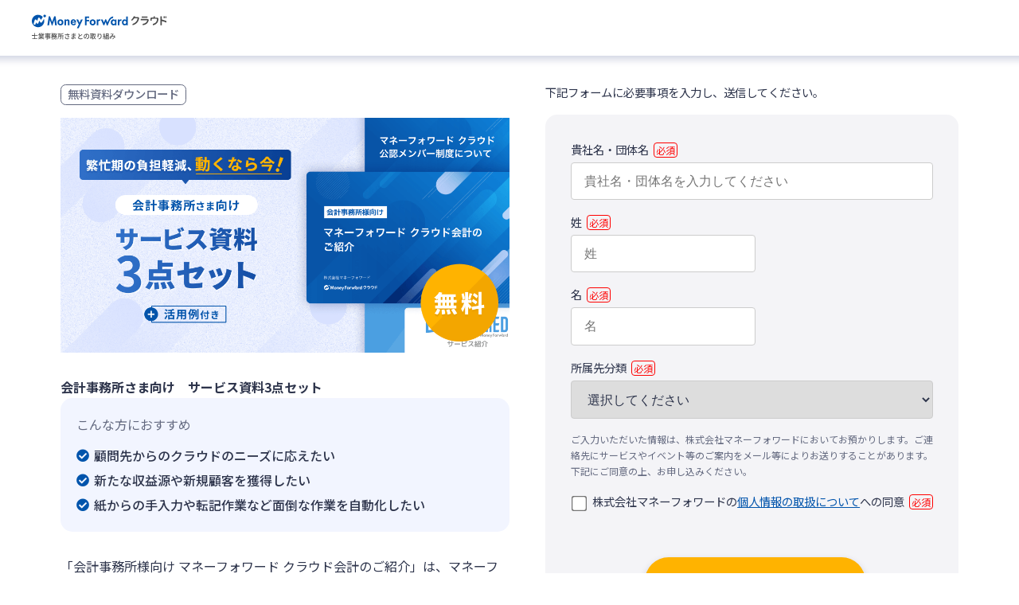

--- FILE ---
content_type: text/html; charset=UTF-8
request_url: https://biz.moneyforward.com/mfc-partner/library/6530/?provider=cpta&provider_info=cv.contact_accounting-firm_input.part.body
body_size: 12053
content:
<!DOCTYPE html>
<html lang="ja">
  <head>
    <meta charset="utf-8">
    <!-- Start VWO Async SmartCode -->
<link rel="preconnect" href="https://dev.visualwebsiteoptimizer.com" />
<script type='text/javascript' id='vwoCode'>
window._vwo_code || (function() {
var account_id=740981,
version=2.1,
settings_tolerance=2000,
hide_element='body',
hide_element_style = 'opacity:0 !important;filter:alpha(opacity=0) !important;background:none !important;transition:none !important;',
/* DO NOT EDIT BELOW THIS LINE */
f=false,w=window,d=document,v=d.querySelector('#vwoCode'),cK='_vwo_'+account_id+'_settings',cc={};try{var c=JSON.parse(localStorage.getItem('_vwo_'+account_id+'_config'));cc=c&&typeof c==='object'?c:{}}catch(e){}var stT=cc.stT==='session'?w.sessionStorage:w.localStorage;code={nonce:v&&v.nonce,use_existing_jquery:function(){return typeof use_existing_jquery!=='undefined'?use_existing_jquery:undefined},library_tolerance:function(){return typeof library_tolerance!=='undefined'?library_tolerance:undefined},settings_tolerance:function(){return cc.sT||settings_tolerance},hide_element_style:function(){return'{'+(cc.hES||hide_element_style)+'}'},hide_element:function(){if(performance.getEntriesByName('first-contentful-paint')[0]){return''}return typeof cc.hE==='string'?cc.hE:hide_element},getVersion:function(){return version},finish:function(e){if(!f){f=true;var t=d.getElementById('_vis_opt_path_hides');if(t)t.parentNode.removeChild(t);if(e)(new Image).src='https://dev.visualwebsiteoptimizer.com/ee.gif?a='+account_id+e}},finished:function(){return f},addScript:function(e){var t=d.createElement('script');t.type='text/javascript';if(e.src){t.src=e.src}else{t.text=e.text}v&&t.setAttribute('nonce',v.nonce);d.getElementsByTagName('head')[0].appendChild(t)},load:function(e,t){var n=this.getSettings(),i=d.createElement('script'),r=this;t=t||{};if(n){i.textContent=n;d.getElementsByTagName('head')[0].appendChild(i);if(!w.VWO||VWO.caE){stT.removeItem(cK);r.load(e)}}else{var o=new XMLHttpRequest;o.open('GET',e,true);o.withCredentials=!t.dSC;o.responseType=t.responseType||'text';o.onload=function(){if(t.onloadCb){return t.onloadCb(o,e)}if(o.status===200||o.status===304){_vwo_code.addScript({text:o.responseText})}else{_vwo_code.finish('&e=loading_failure:'+e)}};o.onerror=function(){if(t.onerrorCb){return t.onerrorCb(e)}_vwo_code.finish('&e=loading_failure:'+e)};o.send()}},getSettings:function(){try{var e=stT.getItem(cK);if(!e){return}e=JSON.parse(e);if(Date.now()>e.e){stT.removeItem(cK);return}return e.s}catch(e){return}},init:function(){if(d.URL.indexOf('__vwo_disable__')>-1)return;var e=this.settings_tolerance();w._vwo_settings_timer=setTimeout(function(){_vwo_code.finish();stT.removeItem(cK)},e);var t;if(this.hide_element()!=='body'){t=d.createElement('style');var n=this.hide_element(),i=n?n+this.hide_element_style():'',r=d.getElementsByTagName('head')[0];t.setAttribute('id','_vis_opt_path_hides');v&&t.setAttribute('nonce',v.nonce);t.setAttribute('type','text/css');if(t.styleSheet)t.styleSheet.cssText=i;else t.appendChild(d.createTextNode(i));r.appendChild(t)}else{t=d.getElementsByTagName('head')[0];var i=d.createElement('div');i.style.cssText='z-index: 2147483647 !important;position: fixed !important;left: 0 !important;top: 0 !important;width: 100% !important;height: 100% !important;background: white !important;display: block !important;';i.setAttribute('id','_vis_opt_path_hides');i.classList.add('_vis_hide_layer');t.parentNode.insertBefore(i,t.nextSibling)}var o=window._vis_opt_url||d.URL,s='https://dev.visualwebsiteoptimizer.com/j.php?a='+account_id+'&u='+encodeURIComponent(o)+'&vn='+version;if(w.location.search.indexOf('_vwo_xhr')!==-1){this.addScript({src:s})}else{this.load(s+'&x=true')}}};w._vwo_code=code;code.init();})();
</script>
<!-- End VWO Async SmartCode --><!-- Google Tag Manager -->
<script>(function(w,d,s,l,i){w[l]=w[l]||[];w[l].push({'gtm.start':new Date().getTime(),event:'gtm.js'});var f=d.getElementsByTagName(s)[0],j=d.createElement(s),dl=l!='dataLayer'?'&l='+l:'';j.async=true;j.src='https://www.googletagmanager.com/gtm.js?id='+i+dl;f.parentNode.insertBefore(j,f);})(window,document,'script','dataLayer','GTM-MSM3QVZ');</script>
<!-- End Google Tag Manager --><meta charset="utf-8">
<link rel="stylesheet" href="https://biz.moneyforward.com/mfc-partner/wp-content/themes/simple/assets/css/common.css">
<link rel="preconnect" href="https://fonts.gstatic.com">
<link href="https://fonts.googleapis.com/css2?family=Noto+Sans+JP:wght@100;300;400;500;700;900&display=swap" rel="stylesheet">
<link rel="stylesheet" href="https://use.fontawesome.com/releases/v5.1.0/css/all.css" integrity="sha384-lKuwvrZot6UHsBSfcMvOkWwlCMgc0TaWr+30HWe3a4ltaBwTZhyTEggF5tJv8tbt" crossorigin="anonymous">
<meta name="viewport" content="width=device-width, minimum-scale=1, maximum-scale=2, user-scalable=yes">
<link rel="stylesheet" href="https://biz.moneyforward.com/mfc-partner/wp-content/themes/simple/assets/css/parts-header.css">
<link rel="stylesheet" href="https://biz.moneyforward.com/mfc-partner/wp-content/themes/simple/assets/css/parts-footer.css">
<link rel="shortcut icon" href="https://biz.moneyforward.com/mfc-partner/wp-content/themes/simple/assets/images/common/favicon.ico">
        <link rel="stylesheet" href="https://biz.moneyforward.com/mfc-partner/wp-content/themes/simple/assets/css/knowhow.css?ver=202102101900">
    <link rel="stylesheet" href="https://biz.moneyforward.com/mfc-partner/wp-content/themes/simple/assets/css/parts.css?ver=202102101900">
    <link rel="stylesheet" href="https://biz.moneyforward.com/mfc-partner/wp-content/themes/simple/assets/css/library.css?ver=202112071900">
    <script src="https://biz.moneyforward.com/mfc-partner/wp-content/themes/simple/assets/js/app.js"></script>
    <title>会計事務所さま向け サービス資料3点セット｜税理士・社労士向けサービス｜マネーフォワード クラウド</title>
<script type="application/ld+json">{"@context":"https://schema.org","@type":"BreadcrumbList","itemListElement":[{"@type":"ListItem","position":1,"name":"マネーフォワード クラウド","item":"https://biz.moneyforward.com/"},{"@type":"ListItem","position":2,"name":"税理士・社労士向けサービス","item":"https://biz.moneyforward.com/mfc-partner/"},{"@type":"ListItem","position":3,"name":"資料ダウンロード","item":"https://biz.moneyforward.com/mfc-partner/library/"},{"@type":"ListItem","position":4,"name":"会計事務所さま向け サービス資料3点セット"}]}</script>
<script type="application/ld+json">{"@context":"https://schema.org","@type":"Article","mainEntityOfPage":{"@type":"WebPage","url":"https://biz.moneyforward.com/mfc-partner/library/6530/","inLanguage":"ja"},"headline":"会計事務所さま向け　サービス資料3点セット","description":"会計事務所さま向け　サービス資料3点セット こんな方におすすめ 顧問先からのクラウドのニーズに応えたい 新たな収益源や新規顧客を獲得したい 紙からの手入力や転記作業など面倒な作業を自動化したい 「会計事務所様向け マネー [&hellip;]","author":{"@type":"Person","name":"katoayato"},"image":{"@type":"ImageObject","url":"https://biz.moneyforward.com/mfc-partner/wp-content/uploads/download-ta.png"},"isPartOf":{"@type":"WebPage","name":"マネーフォワード クラウド","url":"https://biz.moneyforward.com/","description":"Money Forward クラウドなら1か月無料でお試しいただけます。バックオフィスに関する様々なデータを連携し、業務を自動化。経理や人事労務における面倒な作業を効率化します。"},"publisher":{"@type":"Organization","url":"https://corp.moneyforward.com/","name":"株式会社マネーフォワード","logo":{"@type":"ImageObject","url":"https://corp.moneyforward.com/assets/common/img/logo.png"}},"dateModified":"2025-10-27T14:21:31+09:00"}</script>

		<!-- All in One SEO 4.9.2 - aioseo.com -->
	<meta name="description" content="会計事務所さま向け サービス資料3点セット こんな方におすすめ 顧問先からのクラウドのニーズに応えたい 新たな" />
	<meta name="robots" content="max-image-preview:large" />
	<meta name="author" content="katoayato"/>
	<link rel="canonical" href="https://biz.moneyforward.com/mfc-partner/library/6530/" />
	<meta name="generator" content="All in One SEO (AIOSEO) 4.9.2" />
		<meta property="og:locale" content="ja_JP" />
		<meta property="og:site_name" content="税理士・社労士さまとの取り組み｜マネーフォワード クラウド" />
		<meta property="og:type" content="article" />
		<meta property="og:title" content="会計事務所さま向け サービス資料3点セット｜税理士・社労士向けサービス｜マネーフォワード クラウド" />
		<meta property="og:description" content="会計事務所さま向け サービス資料3点セット こんな方におすすめ 顧問先からのクラウドのニーズに応えたい 新たな" />
		<meta property="og:url" content="https://biz.moneyforward.com/mfc-partner/library/6530/" />
		<meta property="og:image" content="https://biz.moneyforward.com/mfc-partner/wp-content/uploads/download-ta.png" />
		<meta property="og:image:secure_url" content="https://biz.moneyforward.com/mfc-partner/wp-content/uploads/download-ta.png" />
		<meta property="og:image:width" content="1050" />
		<meta property="og:image:height" content="550" />
		<meta property="article:published_time" content="2024-02-22T00:00:02+00:00" />
		<meta property="article:modified_time" content="2025-10-27T05:21:31+00:00" />
		<meta name="twitter:card" content="summary_large_image" />
		<meta name="twitter:title" content="会計事務所さま向け サービス資料3点セット｜税理士・社労士向けサービス｜マネーフォワード クラウド" />
		<meta name="twitter:description" content="会計事務所さま向け サービス資料3点セット こんな方におすすめ 顧問先からのクラウドのニーズに応えたい 新たな" />
		<meta name="twitter:image" content="https://biz.moneyforward.com/mfc-partner/wp-content/uploads/download-ta.png" />
		<!-- All in One SEO -->

<!-- biz.moneyforward.com is managing ads with Advanced Ads 2.0.14 – https://wpadvancedads.com/ --><script id="money-ready">
			window.advanced_ads_ready=function(e,a){a=a||"complete";var d=function(e){return"interactive"===a?"loading"!==e:"complete"===e};d(document.readyState)?e():document.addEventListener("readystatechange",(function(a){d(a.target.readyState)&&e()}),{once:"interactive"===a})},window.advanced_ads_ready_queue=window.advanced_ads_ready_queue||[];		</script>
		<style id='wp-img-auto-sizes-contain-inline-css' type='text/css'>
img:is([sizes=auto i],[sizes^="auto," i]){contain-intrinsic-size:3000px 1500px}
/*# sourceURL=wp-img-auto-sizes-contain-inline-css */
</style>
<style id='wp-block-library-inline-css' type='text/css'>
:root{--wp-block-synced-color:#7a00df;--wp-block-synced-color--rgb:122,0,223;--wp-bound-block-color:var(--wp-block-synced-color);--wp-editor-canvas-background:#ddd;--wp-admin-theme-color:#007cba;--wp-admin-theme-color--rgb:0,124,186;--wp-admin-theme-color-darker-10:#006ba1;--wp-admin-theme-color-darker-10--rgb:0,107,160.5;--wp-admin-theme-color-darker-20:#005a87;--wp-admin-theme-color-darker-20--rgb:0,90,135;--wp-admin-border-width-focus:2px}@media (min-resolution:192dpi){:root{--wp-admin-border-width-focus:1.5px}}.wp-element-button{cursor:pointer}:root .has-very-light-gray-background-color{background-color:#eee}:root .has-very-dark-gray-background-color{background-color:#313131}:root .has-very-light-gray-color{color:#eee}:root .has-very-dark-gray-color{color:#313131}:root .has-vivid-green-cyan-to-vivid-cyan-blue-gradient-background{background:linear-gradient(135deg,#00d084,#0693e3)}:root .has-purple-crush-gradient-background{background:linear-gradient(135deg,#34e2e4,#4721fb 50%,#ab1dfe)}:root .has-hazy-dawn-gradient-background{background:linear-gradient(135deg,#faaca8,#dad0ec)}:root .has-subdued-olive-gradient-background{background:linear-gradient(135deg,#fafae1,#67a671)}:root .has-atomic-cream-gradient-background{background:linear-gradient(135deg,#fdd79a,#004a59)}:root .has-nightshade-gradient-background{background:linear-gradient(135deg,#330968,#31cdcf)}:root .has-midnight-gradient-background{background:linear-gradient(135deg,#020381,#2874fc)}:root{--wp--preset--font-size--normal:16px;--wp--preset--font-size--huge:42px}.has-regular-font-size{font-size:1em}.has-larger-font-size{font-size:2.625em}.has-normal-font-size{font-size:var(--wp--preset--font-size--normal)}.has-huge-font-size{font-size:var(--wp--preset--font-size--huge)}.has-text-align-center{text-align:center}.has-text-align-left{text-align:left}.has-text-align-right{text-align:right}.has-fit-text{white-space:nowrap!important}#end-resizable-editor-section{display:none}.aligncenter{clear:both}.items-justified-left{justify-content:flex-start}.items-justified-center{justify-content:center}.items-justified-right{justify-content:flex-end}.items-justified-space-between{justify-content:space-between}.screen-reader-text{border:0;clip-path:inset(50%);height:1px;margin:-1px;overflow:hidden;padding:0;position:absolute;width:1px;word-wrap:normal!important}.screen-reader-text:focus{background-color:#ddd;clip-path:none;color:#444;display:block;font-size:1em;height:auto;left:5px;line-height:normal;padding:15px 23px 14px;text-decoration:none;top:5px;width:auto;z-index:100000}html :where(.has-border-color){border-style:solid}html :where([style*=border-top-color]){border-top-style:solid}html :where([style*=border-right-color]){border-right-style:solid}html :where([style*=border-bottom-color]){border-bottom-style:solid}html :where([style*=border-left-color]){border-left-style:solid}html :where([style*=border-width]){border-style:solid}html :where([style*=border-top-width]){border-top-style:solid}html :where([style*=border-right-width]){border-right-style:solid}html :where([style*=border-bottom-width]){border-bottom-style:solid}html :where([style*=border-left-width]){border-left-style:solid}html :where(img[class*=wp-image-]){height:auto;max-width:100%}:where(figure){margin:0 0 1em}html :where(.is-position-sticky){--wp-admin--admin-bar--position-offset:var(--wp-admin--admin-bar--height,0px)}@media screen and (max-width:600px){html :where(.is-position-sticky){--wp-admin--admin-bar--position-offset:0px}}

/*# sourceURL=wp-block-library-inline-css */
</style>
<style id='classic-theme-styles-inline-css' type='text/css'>
/*! This file is auto-generated */
.wp-block-button__link{color:#fff;background-color:#32373c;border-radius:9999px;box-shadow:none;text-decoration:none;padding:calc(.667em + 2px) calc(1.333em + 2px);font-size:1.125em}.wp-block-file__button{background:#32373c;color:#fff;text-decoration:none}
/*# sourceURL=/wp-includes/css/classic-themes.min.css */
</style>
<link rel='stylesheet' id='contact-form-7-css' href='https://biz.moneyforward.com/mfc-partner/wp-content/plugins/contact-form-7/includes/css/styles.css?ver=6.1.4' type='text/css' media='all' />
<link rel='stylesheet' id='mf-breadcrumbs-css' href='https://biz.moneyforward.com/mfc-partner/wp-content/plugins/mf-breadcrumbs/mf-breadcrumbs.css?plugin_ver=3.0&#038;ver=6.9' type='text/css' media='all' />
<link rel='stylesheet' id='pz-linkcard-css-css' href='//biz.moneyforward.com/mfc-partner/wp-content/uploads/pz-linkcard/style/style.min.css?ver=2.5.8.2' type='text/css' media='all' />
<link rel='stylesheet' id='toc-screen-css' href='https://biz.moneyforward.com/mfc-partner/wp-content/plugins/table-of-contents-plus/screen.min.css?ver=2411.1' type='text/css' media='all' />
<script type="text/javascript" src="https://biz.moneyforward.com/mfc-partner/wp-includes/js/jquery/jquery.min.js?ver=3.7.1" id="jquery-core-js"></script>
<script type="text/javascript" src="https://biz.moneyforward.com/mfc-partner/wp-includes/js/jquery/jquery-migrate.min.js?ver=3.4.1" id="jquery-migrate-js"></script>
<script type="text/javascript" id="advanced-ads-advanced-js-js-extra">
/* <![CDATA[ */
var advads_options = {"blog_id":"1","privacy":{"enabled":false,"state":"not_needed"}};
//# sourceURL=advanced-ads-advanced-js-js-extra
/* ]]> */
</script>
<script type="text/javascript" src="https://biz.moneyforward.com/mfc-partner/wp-content/plugins/advanced-ads/public/assets/js/advanced.min.js?ver=2.0.14" id="advanced-ads-advanced-js-js"></script>
<link rel="EditURI" type="application/rsd+xml" title="RSD" href="https://biz.moneyforward.com/mfc-partner/xmlrpc.php?rsd" />
<meta name="generator" content="WordPress 6.9" />
<script>advads_items = { conditions: {}, display_callbacks: {}, display_effect_callbacks: {}, hide_callbacks: {}, backgrounds: {}, effect_durations: {}, close_functions: {}, showed: [] };</script><style type="text/css" id="money-layer-custom-css"></style>		<script type="text/javascript">
			var advadsCfpQueue = [];
			var advadsCfpAd = function( adID ) {
				if ( 'undefined' === typeof advadsProCfp ) {
					advadsCfpQueue.push( adID )
				} else {
					advadsProCfp.addElement( adID )
				}
			}
		</script>
				<style type="text/css" id="wp-custom-css">
			.detail .knowhow-detail__container h2:first-child  {
	margin-top: 0;
}		</style>
		  </head>
  <body class="preload library detail">
    <div class="wrapper">
			

<header id="header" class="renewal-app-header-contents js-header-container
  ">
  <div class="renewal-app-header-logo-container">
    <a href="https://biz.moneyforward.com/mfc-partner/?provider=cpta&provider_info=cv.library_6530.part.header">
      <div class="renewal-app-header-logo">
        <?xml version="1.0" encoding="utf-8"?><svg version="1.1" id="logo_svg" xmlns="http://www.w3.org/2000/svg" xmlns:xlink="http://www.w3.org/1999/xlink" width="170" height="33" viewBox="0 0 170 33">
  <title>マネーフォワード クラウド 士業事務所さまとの取り組み</title>
  <g id="sub">
    <path class="logo-fill-gray" d="M7.3,26.5v-0.8H4V23H3.2v2.6H0v0.8h3.2v3.3H0.4v0.8h6.4v-0.8H4v-3.3H7.3z"/>
    <path class="logo-fill-gray" d="M12.9,25.2c-0.1,0.3-0.2,0.6-0.4,0.8h-1.7l0.2-0.1c-0.1-0.2-0.2-0.5-0.4-0.8H12.9z M15.3,29v-0.7h-3.2v-0.5
      h2.5v-0.6h-2.5v-0.5H15V26h-1.7c0.1-0.2,0.3-0.5,0.5-0.8h1.6v-0.7h-1.2c0.2-0.3,0.5-0.8,0.7-1.2L14,23.1c-0.1,0.4-0.4,0.9-0.6,1.3
      l0.3,0.1h-0.9V23h-0.7v1.5h-0.8V23h-0.7v1.5H9.8l0.4-0.2c-0.1-0.3-0.4-0.9-0.7-1.2l-0.7,0.2c0.2,0.4,0.5,0.8,0.6,1.2H8.3v0.7h1.8
      l-0.2,0c0.1,0.2,0.3,0.5,0.3,0.8H8.6v0.6h2.8v0.5H9v0.6h2.4v0.5H8.2V29h2.5C10,29.5,9,30,8,30.2c0.2,0.2,0.4,0.5,0.5,0.7
      c1-0.3,2.1-0.9,2.9-1.6V31h0.7v-1.7c0.8,0.7,1.9,1.3,2.9,1.6c0.1-0.2,0.3-0.5,0.5-0.7c-1-0.2-2-0.6-2.8-1.2H15.3z"/>
    <path class="logo-fill-gray" d="M22,29.1h-1.7v-0.5H22V29.1z M20.3,27.4H22v0.5h-1.7V27.4z M18,25.8v-0.5h1.5v0.5H18z M21.9,25.3v0.5h-1.6
      v-0.5H21.9z M23.6,27.9h-0.8v-1.1h-2.5v-0.5h2.4v-1.6h-2.4v-0.4h3.2v-0.7h-3.2V23h-0.8v0.6h-3.1v0.7h3.1v0.4h-2.3v1.6h2.3v0.5H17
      v0.6h2.5v0.5h-3.3v0.6h3.3v0.5H17v0.6h2.5v0.5c0,0.1,0,0.2-0.2,0.2c-0.1,0-0.6,0-1.1,0c0.1,0.2,0.2,0.5,0.3,0.7
      c0.7,0,1.1,0,1.4-0.1c0.3-0.1,0.4-0.3,0.4-0.7v-0.5H22v0.4h0.8v-1.5h0.8V27.9z"/>
    <path class="logo-fill-gray" d="M29.7,27.8c0-0.3,0.1-0.5,0.1-0.8h-0.7c0,0.3-0.1,0.6-0.1,0.8h-1.3v0.7h1.1c-0.3,0.8-0.7,1.4-1.8,1.9
      c0.2,0.1,0.4,0.4,0.4,0.6c1.3-0.5,1.9-1.4,2.1-2.5h1.2c-0.1,1-0.2,1.5-0.4,1.6c-0.1,0.1-0.1,0.1-0.3,0.1c-0.1,0-0.4,0-0.8,0
      c0.1,0.2,0.2,0.5,0.2,0.7c0.4,0,0.7,0,0.9,0c0.2,0,0.4-0.1,0.5-0.3c0.2-0.3,0.4-0.9,0.5-2.5c0-0.1,0-0.3,0-0.3H29.7z M30.3,24.6
      c-0.2,0.4-0.4,0.7-0.7,1c-0.3-0.3-0.6-0.6-0.8-1H30.3z M31.7,24.6v-0.7h-2.6c0.1-0.2,0.2-0.5,0.3-0.7L28.8,23
      c-0.3,0.8-0.9,1.6-1.5,2.1c0.2,0.1,0.5,0.3,0.6,0.5c0.2-0.1,0.3-0.3,0.5-0.5c0.2,0.3,0.4,0.6,0.7,0.9c-0.4,0.2-0.8,0.4-1.2,0.5
      c0-0.1,0-0.2,0.1-0.3L27.4,26l-0.1,0h-0.5l0.4-0.4c-0.2-0.1-0.4-0.3-0.7-0.5c0.5-0.4,1-0.9,1.3-1.5l-0.5-0.3l-0.1,0h-2.7v0.7h2.1
      c-0.2,0.3-0.4,0.5-0.7,0.7c-0.2-0.1-0.5-0.3-0.7-0.3L24.7,25c0.6,0.3,1.3,0.7,1.7,1h-2.1v0.7h1.1c-0.3,0.8-0.8,1.6-1.2,2.1
      c0.1,0.2,0.3,0.5,0.4,0.8c0.4-0.4,0.8-1.1,1.1-1.9v2.4c0,0.1,0,0.1-0.1,0.1c-0.1,0-0.4,0-0.7,0c0.1,0.2,0.2,0.5,0.2,0.8
      c0.5,0,0.8,0,1.1-0.1c0.2-0.1,0.3-0.4,0.3-0.7v-3.3h0.6c-0.1,0.5-0.2,1-0.4,1.3l0.5,0.3c0.2-0.4,0.3-0.9,0.4-1.4
      c0.1,0.1,0.2,0.3,0.2,0.4c0.6-0.2,1.2-0.5,1.7-0.8c0.5,0.4,1.1,0.7,1.8,0.8c0.1-0.2,0.3-0.5,0.5-0.7c-0.6-0.1-1.2-0.4-1.6-0.7
      c0.4-0.4,0.7-0.8,0.9-1.4H31.7z"/>
    <path class="logo-fill-gray" d="M36.2,23.5h-3.5v0.7h3.5V23.5z M35.2,25.7V27h-1.6v-1.3H35.2z M36,27.8V25h-3.1v2.3c0,1,0,2.3-0.6,3.2
      c0.2,0.1,0.5,0.4,0.6,0.5c0.5-0.9,0.7-2.2,0.7-3.2H36z M40,25.9h-2.8v-1.3c0.9-0.2,1.9-0.6,2.6-0.9l-0.7-0.6
      c-0.5,0.3-1.3,0.6-2.1,0.9l-0.6-0.1v2.3c0,1.3-0.1,3-1.2,4.3c0.2,0.1,0.5,0.4,0.6,0.5c1.1-1.2,1.4-2.9,1.4-4.3h1.2V31h0.8v-4.3H40
      V25.9z"/>
    <path class="logo-fill-gray" d="M44.5,24.1c0.1,0.2,0.1,0.4,0.2,0.7c-0.9,0.1-2,0-3.2-0.1l0,0.9c1.3,0.1,2.5,0.1,3.5,0
      c0.3,0.7,0.6,1.3,0.9,1.8c-0.3,0-0.9-0.1-1.3-0.1L44.5,28c0.6,0.1,1.6,0.2,2.1,0.3l0.4-0.6c-0.1-0.2-0.3-0.3-0.4-0.5
      c-0.3-0.4-0.6-1-0.8-1.6c0.5-0.1,1.1-0.2,1.6-0.3l-0.1-0.9c-0.5,0.2-1.2,0.3-1.8,0.4c-0.1-0.5-0.3-1-0.4-1.4l-0.9,0.1
      C44.4,23.7,44.4,23.9,44.5,24.1z M42.9,27.5l-0.8-0.2c-0.3,0.5-0.4,1-0.4,1.5c0,1.2,1,1.8,2.6,1.9c0.9,0,1.7-0.1,2.1-0.2l0-0.9
      c-0.6,0.1-1.3,0.2-2.1,0.2c-1.2,0-1.8-0.3-1.8-1.1C42.6,28.3,42.7,28,42.9,27.5z"/>
    <path class="logo-fill-gray" d="M50.6,29.3c0-0.3,0.4-0.6,1.1-0.6c0.3,0,0.5,0,0.7,0.1c0,0.2,0,0.4,0,0.5c0,0.6-0.4,0.7-0.8,0.7
      C50.9,30,50.6,29.7,50.6,29.3z M53.2,23.3h-0.9c0,0.1,0,0.4,0,0.5c0,0.1,0,0.3,0,0.5c-0.1,0-0.2,0-0.4,0c-0.5,0-1.5-0.1-2-0.2
      l0,0.8c0.5,0.1,1.5,0.2,2,0.2c0.1,0,0.2,0,0.3,0c0,0.3,0,0.7,0,1.1c-0.1,0-0.3,0-0.4,0c-0.5,0-1.5-0.1-2-0.2l0,0.8
      c0.6,0.1,1.5,0.1,2,0.1c0.2,0,0.3,0,0.4,0c0,0.3,0,0.7,0,1c-0.2,0-0.4,0-0.6,0c-1.2,0-1.9,0.6-1.9,1.4c0,0.9,0.7,1.4,1.9,1.4
      c1.1,0,1.5-0.6,1.5-1.3c0-0.1,0-0.3,0-0.5c0.7,0.3,1.4,0.8,1.8,1.3l0.5-0.8c-0.5-0.4-1.3-1-2.3-1.3c0-0.4,0-0.8-0.1-1.2
      c0.8,0,1.5-0.1,2.2-0.2l0-0.8c-0.7,0.1-1.4,0.2-2.2,0.2c0-0.3,0-0.7,0-1.1c0.8,0,1.5-0.1,2.2-0.2v-0.8c-0.7,0.1-1.4,0.2-2.1,0.2
      c0-0.2,0-0.4,0-0.5C53.2,23.7,53.2,23.5,53.2,23.3z"/>
    <path class="logo-fill-gray" d="M59.2,23.5l-0.8,0.4c0.4,0.9,0.8,1.9,1.2,2.6c-0.8,0.6-1.4,1.3-1.4,2.3c0,1.4,1.2,1.9,2.7,1.9
      c1,0,1.9-0.1,2.6-0.2l0-1c-0.7,0.2-1.8,0.3-2.6,0.3c-1.2,0-1.8-0.4-1.8-1.1c0-0.6,0.5-1.2,1.2-1.7c0.8-0.5,1.9-1.1,2.4-1.4
      c0.3-0.1,0.5-0.3,0.7-0.4l-0.4-0.8c-0.2,0.2-0.4,0.3-0.7,0.5c-0.4,0.3-1.2,0.7-1.9,1.1C59.9,25.3,59.5,24.4,59.2,23.5z"/>
    <path class="logo-fill-gray" d="M72.1,27.2c0-1.8-1.2-3.3-3.2-3.3c-2,0-3.6,1.7-3.6,3.6c0,1.5,0.7,2.4,1.5,2.4c0.8,0,1.5-1,2-2.8
      c0.2-0.8,0.4-1.7,0.5-2.4c1.3,0.2,2,1.2,2,2.4c0,1.4-0.9,2.2-2,2.5c-0.2,0.1-0.4,0.1-0.7,0.1l0.5,0.8C71,30.3,72.1,29.1,72.1,27.2z
      M66.1,27.5c0-1.1,0.9-2.4,2.3-2.7c-0.1,0.8-0.2,1.6-0.4,2.2c-0.4,1.3-0.8,1.9-1.1,1.9C66.5,29,66.1,28.5,66.1,27.5z"/>
    <path class="logo-fill-gray" d="M76.7,24.3H77v0.7h2.6c-0.2,1.1-0.5,2.1-0.9,3C78.3,27,78,26,77.8,25l-0.7,0.2c0.3,1.4,0.6,2.6,1.2,3.6
      c-0.4,0.7-1,1.2-1.6,1.5V24.3z M74.5,28.9v-1.1h1.4v0.9L74.5,28.9z M75.9,24.3v1h-1.4v-1H75.9z M74.5,26h1.4v1.1h-1.4V26z
      M79.9,24.1l-0.1,0h-2.6v-0.6h-4v0.7h0.6V29c-0.3,0-0.5,0.1-0.8,0.1l0.1,0.8c0.8-0.1,1.8-0.3,2.7-0.5V31h0.7v-0.7
      c0.2,0.2,0.4,0.4,0.5,0.6c0.6-0.4,1.1-0.8,1.6-1.4c0.4,0.6,0.9,1.1,1.5,1.5c0.1-0.2,0.4-0.5,0.5-0.7c-0.6-0.4-1.2-0.9-1.6-1.5
      c0.6-1.1,1.1-2.6,1.2-4.4L79.9,24.1z"/>
    <path class="logo-fill-gray" d="M83.8,23.4l-0.9,0c0,0.2,0,0.5-0.1,0.8c-0.1,0.8-0.2,2-0.2,2.8c0,0.6,0,1.1,0.1,1.4l0.8-0.1
      c-0.1-0.4-0.1-0.7,0-1c0.1-1.1,1-2.7,2-2.7c0.8,0,1.2,0.9,1.2,2.2c0,2.2-1.3,2.9-3.1,3.2l0.5,0.8c2.1-0.4,3.5-1.5,3.5-3.9
      c0-1.9-0.8-3-1.9-3c-1,0-1.8,0.9-2.1,1.7C83.5,25,83.6,23.9,83.8,23.4z"/>
    <path class="logo-fill-gray" d="M89.8,28c-0.1,0.7-0.2,1.5-0.5,2c0.2,0.1,0.5,0.2,0.6,0.3c0.3-0.6,0.4-1.4,0.5-2.2L89.8,28z M92,27.4
      c0.1,0.2,0.1,0.3,0.1,0.5l0.6-0.3c-0.1-0.5-0.4-1.2-0.8-1.8L91.4,26c0.1,0.2,0.2,0.5,0.3,0.7l-1.1,0c0.5-0.7,1.2-1.7,1.6-2.5
      L91.6,24c-0.2,0.5-0.5,1-0.8,1.5c-0.1-0.2-0.2-0.3-0.4-0.5c0.3-0.5,0.6-1.2,0.9-1.7L90.7,23c-0.1,0.5-0.4,1.1-0.7,1.6
      c-0.1-0.1-0.1-0.1-0.2-0.2l-0.4,0.5c0.4,0.4,0.8,0.8,1,1.2c-0.2,0.2-0.3,0.5-0.5,0.7l-0.6,0l0.1,0.7c0.4,0,0.8-0.1,1.3-0.1V31h0.7
      v-3.6L92,27.4z M91.6,28.1c0.2,0.5,0.4,1.2,0.5,1.7l0.6-0.2c-0.1-0.4-0.3-1.1-0.5-1.6L91.6,28.1z M93.8,28.5h1.8V30h-1.8V28.5z
      M95.6,24.2v1.4h-1.8v-1.4H95.6z M95.6,27.8h-1.8v-1.4h1.8V27.8z M96.4,30v-6.5H93V30h-0.8v0.7h4.7V30H96.4z"/>
    <path class="logo-fill-gray" d="M99,23.8l0,0.9c0.2,0,0.5-0.1,0.6-0.1c0.4,0,1.2-0.1,1.6-0.1c-0.2,0.5-0.5,1.2-0.8,1.8
      c-1.6,0.1-2.7,1.1-2.7,2.4c0,0.8,0.5,1.3,1.1,1.3c0.5,0,0.8-0.2,1.1-0.7c0.3-0.5,0.7-1.4,1-2.2c0.8,0.1,1.5,0.4,2.2,0.8
      c-0.3,0.9-0.8,1.8-2.1,2.3l0.7,0.6c1.1-0.6,1.8-1.4,2.1-2.5c0.3,0.2,0.5,0.4,0.8,0.7l0.4-0.9c-0.3-0.2-0.6-0.4-0.9-0.6
      c0.1-0.5,0.1-1.1,0.2-1.7l-0.8-0.1c0,0.3,0,0.6,0,0.9c0,0.2,0,0.3,0,0.5c-0.6-0.3-1.3-0.5-2-0.6c0.3-0.8,0.7-1.6,0.9-2
      c0.1-0.1,0.1-0.2,0.2-0.3l-0.5-0.4c-0.1,0.1-0.3,0.1-0.5,0.1c-0.4,0-1.3,0.1-1.8,0.1C99.5,23.9,99.2,23.9,99,23.8z M98.5,28.6
      c0-0.7,0.6-1.3,1.7-1.5c-0.3,0.6-0.5,1.3-0.8,1.7c-0.2,0.2-0.3,0.3-0.5,0.3C98.7,29.1,98.5,29,98.5,28.6z"/>
  </g>
  <path id="cloud" class="logo-fill-gray" d="M167,2h-1.4v2.2h1.4V2z M145.2,2.2h-7.3v1.6h7.3L145.2,2.2z M163.3,2L163.3,2l-1.7,0v11.2h1.7V7.9
    c1.9,0.5,3.9,1.2,5.7,2v-2c-1.9-0.7-3.8-1.4-5.7-1.9V2z M167.7,2v2.2h1.4V2H167.7z M157.1,3.7h-2.5V2h-1.7v1.6h-2.4
    c-1.1,0-1.6,0.5-1.6,1.6v2.4h1.7v-2c0-0.4,0.1-0.5,0.6-0.5h5.4c0.4,0,0.6,0.1,0.6,0.5v0.1c-0.1,1.5-0.5,2.8-1.4,3.8
    c-0.8,0.9-2.2,1.6-3.7,2v1.7c1.7-0.2,3.5-1,4.8-2.4c1.3-1.3,2-3.2,2.1-5.2c0-0.1,0-0.1,0-0.2C158.9,4.3,158.4,3.7,157.1,3.7
    L157.1,3.7z M145,5.3h-8.2v1.6h7.6c0.4,0,0.5,0.1,0.5,0.3c0,0.1,0,0.2,0,0.2c-0.6,2-2.3,3.7-5.6,4.1v1.7c4.2-0.4,6.7-2.8,7.4-5.8
    c0-0.2,0.1-0.4,0.1-0.7c0-0.3-0.1-0.6-0.2-0.8C146.1,5.6,145.7,5.3,145,5.3L145,5.3z M133,3h-3.6c0.1-0.3,0.2-0.6,0.4-1h-1.8
    c-0.3,0.8-0.6,1.5-1.2,2.2c-0.5,0.6-1,1.2-1.6,1.6v2.1c1.1-0.7,2-1.5,2.8-2.5c0.2-0.3,0.4-0.6,0.6-0.9h3.7c0.4,0,0.5,0.1,0.5,0.4
    c0,0.1,0,0.1,0,0.2c-0.7,3.1-2.8,5.4-6.2,6.4v1.7c4.5-1.1,7.3-4.3,8-8.1c0-0.2,0.1-0.4,0.1-0.6C134.7,3.6,134.1,3,133,3z"/>
  <path id="mf" class="logo-fill-blue" d="M29.8,1.9l1.6,11.3h-2.2l-0.9-6.8h0l-2.5,7h-0.7l-2.4-7h0l-1,6.8h-2.2l1.8-11.3h1.5l2.7,7.2l2.6-7.2
    H29.8z M39.7,9.6c0,2.2-1.5,3.8-3.8,3.8c-2.2,0-3.8-1.6-3.8-3.8c0-2.2,1.5-3.8,3.8-3.8C38.2,5.8,39.7,7.4,39.7,9.6z M37.6,9.6
    c0-1-0.6-2-1.7-2c-1,0-1.7,1-1.7,2c0,1,0.6,2,1.7,2C37,11.6,37.6,10.6,37.6,9.6z M44.9,5.8c-0.7,0-1.4,0.2-1.9,0.9h0V6h-2v7.2h2V9.6
    c0-0.9,0-2.2,1.2-2.2c1.1,0,1.1,1.1,1.1,2v3.8h2V8.8C47.4,7.1,46.9,5.8,44.9,5.8L44.9,5.8z M55.6,9.7v0.2h-4.7
    c0,0.9,0.3,1.9,1.4,1.9c0.7,0,1.1-0.4,1.4-1l1.9,0.3c-0.5,1.4-1.7,2.2-3.2,2.2c-2.2,0-3.6-1.6-3.6-3.7c0-2.2,1.1-3.9,3.5-3.9
    C54.5,5.8,55.6,7.5,55.6,9.7L55.6,9.7z M53.7,8.7c-0.1-0.7-0.6-1.4-1.4-1.4c-0.8,0-1.3,0.7-1.4,1.4H53.7z M59.9,10.1L58.2,6h-2.3
    l3,6.1L56.6,17h2.2L64,6h-2.3L59.9,10.1z M80.2,9.6c0,2.2-1.5,3.8-3.8,3.8c-2.2,0-3.8-1.6-3.8-3.8c0-2.2,1.5-3.8,3.8-3.8
    C78.6,5.8,80.2,7.4,80.2,9.6z M78.1,9.6c0-1-0.6-2-1.7-2c-1,0-1.7,1-1.7,2c0,1,0.6,2,1.7,2C77.4,11.6,78.1,10.6,78.1,9.6L78.1,9.6z
    M83.4,6.8L83.4,6.8l0-0.7h-2v7.2h2V10c0-1.1,0.1-2.4,1.6-2.4c0.3,0,0.6,0.1,0.8,0.3L86,6c-0.3-0.1-0.6-0.2-0.8-0.2
    C84.4,5.8,83.8,6.1,83.4,6.8z M104.3,6h2v7.2h-2v-0.7h0c-0.4,0.6-1.2,0.9-1.9,0.9c-2.1,0-3.3-1.9-3.3-3.8c0-1.9,1.2-3.8,3.3-3.8
    c0.7,0,1.5,0.3,2,0.9V6z M104.6,9.6c0-1-0.7-2-1.7-2c-1,0-1.7,1-1.7,2s0.6,2,1.7,2C103.9,11.6,104.5,10.6,104.6,9.6L104.6,9.6z
    M110.1,6.8L110.1,6.8l0-0.7h-2v7.2h2V10c0-1.1,0.1-2.4,1.6-2.4c0.3,0,0.6,0.1,0.8,0.3l0.2-1.9c-0.3-0.1-0.6-0.2-0.8-0.2
    C111.1,5.8,110.5,6.1,110.1,6.8L110.1,6.8z M120.4,2.2v11h-2v-0.7h0c-0.4,0.6-1.2,0.9-1.9,0.9c-2.1,0-3.3-1.9-3.3-3.8
    c0-1.9,1.2-3.8,3.3-3.8c0.7,0,1.5,0.3,1.9,0.9h0V2.2H120.4z M118.5,9.6c0-1-0.6-2-1.7-2c-1,0-1.7,1-1.7,2s0.6,2,1.7,2
    C117.9,11.6,118.5,10.6,118.5,9.6z M66.7,13.2h2.1V8.3h3.1V6.5h-3.1V4.1h3.3V2.2h-5.4L66.7,13.2z M102,4.2c0,0,0.2-2,0.2-2
    c-0.4,0-0.8,0.1-1.2,0.2c-1.7,0.4-3,1.6-4,3.1c-0.7,1.1-1.2,2.3-1.7,3.4c-0.1,0.1-0.1,0.3-0.2,0.4c0,0.1-0.1,0.2-0.2,0.4l-1.6-3.9
    h-1.1l-1.7,4L88.9,6h-2.2l3.3,7.3h1L92.7,9l1.5,4.4h1c0,0,0,0,0-0.1c0.3-0.6,2-4.4,2.7-5.8c0.3-0.6,0.7-1.3,1.1-1.8
    C99.9,4.8,100.9,4.2,102,4.2L102,4.2z M11.6,9.9c-0.2,0-0.4,0-0.6-0.1c-0.2-0.1-0.3-0.2-0.4-0.4L9.3,7.5l-1,3
    c-0.1,0.2-0.2,0.4-0.4,0.5c-0.2,0.1-0.4,0.2-0.6,0.3c-0.2,0-0.4,0-0.6-0.1c-0.2-0.1-0.4-0.2-0.5-0.4L5.3,9.7l-0.7,2.1
    c-0.1,0.2-0.2,0.5-0.4,0.6c-0.2,0.2-0.5,0.2-0.7,0.2c-0.1,0-0.2,0-0.4-0.1c-0.1,0-0.3-0.1-0.4-0.2c-0.1-0.1-0.2-0.2-0.3-0.4
    c-0.1-0.1-0.1-0.3-0.1-0.4c0-0.2,0-0.3,0-0.5l1.3-4.3c0.1-0.2,0.2-0.4,0.3-0.5C4.2,6.1,4.4,6,4.7,6c0.2,0,0.4,0,0.6,0.1
    c0.2,0.1,0.4,0.2,0.5,0.4l0.9,1.2l1.1-3.1C7.9,4.3,8,4.1,8.2,3.9c0.2-0.1,0.4-0.2,0.6-0.3c0.2,0,0.4,0,0.6,0.1
    C9.6,3.9,9.8,4,9.9,4.2l1.6,2.3l2.2-3.6C13,2,12.1,1.3,11.1,0.8S8.9,0.1,7.8,0.1C3.5,0.1,0,3.6,0,7.9c0,4.3,3.5,7.8,7.8,7.8
    c4.3,0,7.8-3.5,7.8-7.8c0-0.9-0.1-1.8-0.4-2.6l-2.4,4c-0.1,0.2-0.2,0.3-0.4,0.4C12,9.8,11.8,9.9,11.6,9.9L11.6,9.9z M16,0
    c-0.2,0-0.4,0-0.6,0.1c-0.2,0.1-0.4,0.2-0.5,0.3S14.7,0.8,14.6,1c-0.1,0.2-0.1,0.4-0.1,0.6c0,0.4,0.2,0.8,0.5,1.1
    c0.3,0.3,0.7,0.5,1.1,0.5c0.4,0,0.8-0.2,1.1-0.5c0.3-0.3,0.5-0.7,0.5-1.1c0-0.2,0-0.4-0.1-0.6c-0.1-0.2-0.2-0.4-0.3-0.5
    c-0.1-0.1-0.3-0.3-0.5-0.3C16.4,0,16.2,0,16,0L16,0z"/>
</svg>
      </div>
    </a>
      </div>
  
</header>
      <main>
        <div class="main-flex__container inner">
          <section class="library-detail__container">
            <p class="page-header cmn-badge-outline">無料資料ダウンロード</p>
            <div class="post_title">
              <h1><img width="1050" height="550" src="https://biz.moneyforward.com/mfc-partner/wp-content/uploads/download-ta.png" class="attachment-post-thumbnail size-post-thumbnail wp-post-image" alt="" decoding="async" loading="lazy" srcset="https://biz.moneyforward.com/mfc-partner/wp-content/uploads/download-ta.png 1050w, https://biz.moneyforward.com/mfc-partner/wp-content/uploads/download-ta-300x157.png 300w, https://biz.moneyforward.com/mfc-partner/wp-content/uploads/download-ta-1024x536.png 1024w, https://biz.moneyforward.com/mfc-partner/wp-content/uploads/download-ta-768x402.png 768w" sizes="auto, (max-width: 1050px) 100vw, 1050px" /></h1>
            </div>
            <div class="sp-only">
                <a class="cmn-btn-outline-primary" href="#layout-form">ダウンロードフォームはこちら <i class="fas fa-chevron-down"></i></a>
            </div>
            <div class="post_content__detail">
              <p><span style="font-weight: bold;">会計事務所さま向け　サービス資料3点セット</span></p>
<div class="library-summary">
<p class="_title">こんな方におすすめ</p>
<ul class="_list">
<li>顧問先からのクラウドのニーズに応えたい</li>
<li>新たな収益源や新規顧客を獲得したい</li>
<li>紙からの手入力や転記作業など面倒な作業を自動化したい</li>
</ul>
</div>
<p>「会計事務所様向け マネーフォワード クラウド会計のご紹介」は、マネーフォワード クラウド会計の特徴をご理解いただけます。</p>
<p>「マネーフォワード クラウド 公認メンバー制度について」は、サービスの無料利用特典や会計事務所さまが収益を得られる仕組みなどについて説明している資料です。</p>
<p>「紙証憑の自動記帳サービス STREAMEDのご案内」は、仕訳データ入力時間を削減できる紙証憑の自動記帳サービスをご紹介します。</p>
<p style="font-size: 13px;">※誰にでも扱えるシンプルなUIで、顧問先への月次報告に新しい付加価値を加えられる予実管理システム『Manageboard ご紹介資料』も一緒にダウンロードいただけます。</p>
<p>&nbsp;</p>
<p>その他、さまざまなお悩み解決に役立つマネーフォワード クラウドの活用資料も付属しております。ぜひダウンロードしてご活用ください。</p>
            </div>
          </section>
          <div class="layout-form" id="layout-form">
            <p>下記フォームに必要事項を入力し、送信してください。</p>
            <div class="library-form">
              <div id="my-hbspt-form"><!-- jsフォーム表示用 -->
              </div>
            </div>
          </div>
        </div>

        <div class="how-mf-wrapper">
          <div class="how-mf inner">
            <div class="cmn-row cmn-row-2">
              <div class="cmn-col">
                <div class="_item">
                  <h2 class="_title">マネーフォワード クラウドとは？</h2>
                  <p class="_outline">マネーフォワード クラウドは、バックオフィスに関する様々なデータを連携し、経理や人事労務における面倒な作業を効率化する事業者向けSaaS型サービスプラットフォームです。全国14万を超える法人及び個人事業主、また士業事務所の50,000人を超える方々にご利用いただいております。</p>
                </div>
              </div>
              <div class="cmn-col">
                <div class="_item">
                  <h2 class="_title">STREAMED（ストリームド）とは？</h2>
                  <p class="_outline">STREAMED（ストリームド）は、領収書や通帳などの証憑画像をスキャンするだけで、1営業日以内に仕訳データを納品する「紙証憑の自動記帳サービス」です。セブンセンスグループをはじめ全国の6,000を超える会計事務所に導入いただいています。</p>
                </div>
              </div>
            </div>
          </div>
        </div>
      </main>

      <div class="renewal-app-footer-container">
  <footer class="renewal-app-footer-terms">
    <ul>
      <li><a target="_blank" rel="noopener" href="https://corp.moneyforward.com/">運営会社情報</a></li>
      <li><a target="_blank" rel="noopener" href="https://corp.moneyforward.com/privacy/">個人情報保護方針</a></li>
      <li><a target="_blank" rel="noopener" href="https://corp.moneyforward.com/security_policy/">情報セキュリティ基本方針</a></li>
      <li><a target="_blank" rel="noopener" href="https://biz.moneyforward.com/agreement">利用規約</a></li>
      <li><a target="_blank" rel="noopener" href="https://biz.moneyforward.com/scta_notation">特定商取引に関する法律に基づく表記</a></li>
      <li><a target="_blank" rel="noopener" href="https://corp.moneyforward.com/privacy/external-tools/">外部送信ツールに関する公表事項</a></li>
      <li><a target="_blank" rel="noopener" href="https://corp.moneyforward.com/api_agreement/#api">電子決済等代行業に関する表示</a></li>
      <li><a target="_blank" rel="noopener" href="https://corp.moneyforward.com/contact/other/">サービス以外のお問い合わせ</a></li>
    </ul>
    <p class="renewal-app-footer-notice">記載されている会社名および商品・製品・サービス名（ロゴマーク等を含む）は、各社の商標または各権利者の登録商標です。</p>
    <p class="renewal-app-footer-copyright">© Money Forward, Inc</p>
  </footer>
</div>
    </div>

    <!-- HubSpotフォーム -->
        <script charset="utf-8" type="text/javascript" src="//js.hsforms.net/forms/v2.js"></script>
<script>
  hbspt.forms.create({
    region: "na1",
    portalId: "8443411",
    formId: "298f2b9a-e9b6-47c1-bce6-faf693adcf90",
    sfdcCampaignId: "7010o000002634SAAQ"
  });
</script>
    <script>
		window.onload = function() {
		  var hbspt_form = document.querySelector('.hbspt-form');
        document.getElementById('my-hbspt-form').appendChild(hbspt_form);
		}
    </script>
    <!-- ここまで -->
  </body>
</html>

--- FILE ---
content_type: text/css; charset=UTF-8
request_url: https://biz.moneyforward.com/mfc-partner/wp-content/themes/simple/assets/css/library.css?ver=202112071900
body_size: 1707
content:
@charset "utf-8";.hbspt-form{word-break:break-word}.hbspt-form fieldset{max-width:100%!important}.hbspt-form input:not([type=checkbox]):not([type=radio]):not([type=submit]),.hbspt-form select,.hbspt-form textarea{border:1px solid #ccc;border-radius:4px;font-size:16px;margin-bottom:1rem;padding:.85rem 1rem;width:100%!important}.hbspt-form input[type=checkbox],.hbspt-form input[type=radio],.hbspt-form input[type=submit]{margin-bottom:1.4rem}.hbspt-form input[disabled],.hbspt-form select[disabled],.hbspt-form textarea[disabled]{opacity:.5}.hbspt-form textarea{height:160px}.hbspt-form input[type=checkbox],.hbspt-form input[type=radio]{margin-right:10px;margin-top:8px;transform:scale(1.5)}@media (max-width:768px){.hbspt-form .input{margin-right:0!important}}.hbspt-form .form-columns-2{display:flex;gap:10px}@media (max-width:768px){.hbspt-form .form-columns-2{display:block}.hbspt-form .form-columns-2>*{width:100%!important}}.hbspt-form .form-columns-2 .input{margin:0!important}.hbspt-form .hs-form-booleancheckbox-display,.hbspt-form .hs-form-radio-display{align-items:flex-start;display:flex}.hbspt-form .hs-form-booleancheckbox-display input,.hbspt-form .hs-form-radio-display input{flex-shrink:0}.hbspt-form .hs-form-field>label{display:inline-block;margin-bottom:4px}.hbspt-form .hs-form-booleancheckbox{margin-bottom:1.4rem}.hbspt-form a{color:#0054ac;-webkit-text-decoration:underline;text-decoration:underline}.hbspt-form span.hs-form-required{color:red;font-size:0}.hbspt-form span.hs-form-required:after{border:1px solid;border-radius:4px;content:"必須";font-size:12px;margin-left:6px;opacity:1;padding:0 2px;white-space:nowrap}.hbspt-form .hs-field-desc{color:#63697f;font-size:12px;margin-bottom:.5rem}.hbspt-form .grecaptcha-logo{margin-top:1rem}.hbspt-form .actions{margin-top:1rem;text-align:center}@media (max-width:768px){.hbspt-form .actions{margin-top:0}}.hbspt-form input[type=submit]{background-color:#ffb300;border:none;border-radius:100px;box-shadow:0 4px 10px 0 rgba(0,26,99,.2);color:#000;cursor:pointer;font-size:16px;font-weight:700;height:auto;max-width:360px;padding:20px;transition:.2s;width:60%!important}@media (max-width:768px){.hbspt-form input[type=submit]{width:100%!important}}.hbspt-form input[type=submit]:hover{background-color:#ffc631;box-shadow:none;transform:translate3d(0,2px,0)}.hbspt-form .hs_error_rollup{margin-top:1.4rem}.hbspt-form .hs_error_rollup label{color:red;font-weight:700;-webkit-text-decoration:underline;text-decoration:underline}.hbspt-form .hs-error-msg{color:#de4d4d;display:block;margin-bottom:1em;margin-top:-.7em}.hbspt-form .hs-richtext>*{font-size:14px}.hbspt-form .hs-richtext ul li{padding-left:1em;position:relative}.hbspt-form .hs-richtext ul li:before{content:"・";left:0;position:absolute}.page-library{scroll-padding-top:150px}@media (max-width:768px){.page-library{scroll-padding-top:calc(18.66vw + 80px)}}.page-library .wrapper{overflow:visible}.page-library .page-library_sticky{position:sticky;top:70px;z-index:1}@media (max-width:768px){.page-library .page-library_sticky{top:18.66vw}}.library .header-ttl{margin-top:70px}@media (max-width:768px){.library .header-ttl{margin-top:18.66vw}}.library .header-ttl>*{color:#fff;font-size:32px;font-weight:400;line-height:1.5;text-align:center}@media (max-width:768px){.library .header-ttl>*{font-size:24px}}.library .main-container{margin-top:0;padding-bottom:70px;padding-top:0!important;width:100%}.library .main-container .section-ttl{font-size:36px;line-height:1.5;margin-bottom:30px;margin-top:70px;text-align:center;width:100%}@media (max-width:768px){.library .main-container .section-ttl{font-size:5.86vw;margin-bottom:4vw;margin-top:8.8vw}}.library .main-container .section-outline{margin-bottom:30px;text-align:center;width:100%}@media (max-width:768px){.library .main-container .section-outline{text-align:left}}.library .main-container .column-wrapper{border:1px solid #d6d8e0;border-radius:6px;display:block;padding:2rem;transition:.2s}.library .main-container .column-wrapper h3{font-size:1.2rem;font-weight:700;margin:.8rem 0}.library .main-container .column-wrapper p{font-size:.9rem}.library .main-container .column-wrapper:hover{opacity:.7}.library .main-container .ta-center{text-align:center}.library .main-container .dl-button{background:#0054ac;border-radius:50px;color:#fff;display:inline-block;margin-top:2em;padding:.5em 2em}@media (max-width:768px){.library .main-container{padding-bottom:8.8vw}.library .main-container h2{margin-top:8.8vw}}.library.category ._btn{margin-top:70px;width:100%}@media (max-width:768px){.library.category ._btn{margin-top:40px}}.category-list{display:flex;flex-wrap:wrap;margin-top:.8rem}.category-list>._item{border:1px solid #0054ac;border-radius:100px;color:#0054ac;font-size:12px;margin-right:.25rem;margin-top:.25rem;padding:0 .5rem}@media (min-width:769px){.main-container{display:flex;flex-wrap:wrap;margin-top:-20px;max-width:1160px}.main-container .column-wrapper{margin:20px 0 0 20px;width:366px}}@media (max-width:768px){.column-wrapper{margin-top:2rem;width:100%}}@media (min-width:769px){.library .cmn-tab-link{margin-left:20px}}.recommended-area{align-items:center;border-radius:15px;display:flex;margin-left:20px;overflow:hidden;padding:30px;position:relative}@media (max-width:768px){.recommended-area{display:block;margin-left:0;padding:20px 16px}}.recommended-area>._image{padding-right:30px;width:100%}@media (max-width:768px){.recommended-area>._image{padding-right:0}}.recommended-area>._image>img{border-radius:15px}.recommended-area>._tag{background-color:#3171ca;background-image:linear-gradient(150deg,#3171ca,#0054ac);border-bottom-right-radius:15px;box-shadow:4px 4px 8px rgba(0,26,99,.2);left:0;padding:8px 24px;position:absolute;top:0}.recommended-area>._tag p{color:#fff;font-size:18px;font-weight:700;letter-spacing:.06em;text-shadow:1.5px 1.5px 0 rgba(0,26,99,.3)}.recommended-area>._body{padding-left:30px;width:100%}@media (max-width:768px){.recommended-area>._body{margin-top:16px;padding-left:0}}.recommended-area>._body>._title{font-size:24px}@media (max-width:768px){.recommended-area>._body>._title{font-size:18px}}.recommended-area>._body>._list{margin-top:16px}.recommended-area>._body>._list>._item{font-weight:500}@media (max-width:768px){.recommended-area>._body>._list>._item{font-size:14px}}.recommended-area>._body>._btn{margin-top:32px}@media (max-width:768px){.recommended-area>._body>._btn{margin-top:24px}}.recommended-area>._body>._btn>a{font-size:16px;min-width:300px;padding:12px 20px}.library.detail .library-title{margin-top:100px;text-align:center}.library.detail .library-title a{color:#606068;font-size:1.8rem;font-weight:700}.library.detail .library-title h1{color:#0054ac;margin-top:.5em}.library.detail .post_content__detail{margin-top:30px}.library.detail .page-header{color:#63697f;font-size:.9rem;font-weight:500;margin-bottom:1rem}.library.detail .main-flex__container{padding-left:1rem;padding-right:1rem;padding-top:104px}@media (max-width:768px){.library.detail .main-flex__container{padding-left:0;padding-right:0;padding-top:24vw}}.library.detail .main-flex__container section{padding-top:0!important}.library-summary{background-color:#f2f5ff;border-radius:15px;margin-bottom:30px;padding:20px}.library-summary>._title{color:#63697f;margin-bottom:12px}.library-summary>._list>li{display:flex;font-weight:500}.library-summary>._list>li:not(:last-child){margin-bottom:4px}.library-summary>._list>li:before{-webkit-font-smoothing:antialiased;color:#0054ac;content:"\f058";font-family:Font Awesome\ 5 Free;font-feature-settings:normal;font-size:16px;font-style:normal;font-variant:normal;font-weight:700;margin-right:6px;text-rendering:auto}.library-form{background:#f4f4f7;border-radius:15px;margin-bottom:70px;margin-top:1rem;padding:2rem 1.5rem 1rem 2rem}@media (max-width:768px){.library-form{margin-bottom:8.8vw;padding:2rem 1rem 1rem}}.library-form .hs_is_established>label{display:block;margin-bottom:1rem}.library-form .hs_is_established .input li{display:inline-block;margin-right:1rem}.library-form .hs_is_established .input input[type=radio]{width:auto!important}.library-form .hs_establishment_date_text{display:none}.library-form .hs-dependent-field[data-reactid*=cpta_division]{display:flex;flex-wrap:wrap}.library-form .hs-dependent-field[data-reactid*=cpta_division] .hs_cpta_division{width:100%}.library-form .hs-dependent-field[data-reactid*=cpta_division]>.hs_establishment_month,.library-form .hs-dependent-field[data-reactid*=cpta_division]>.hs_establishment_year{width:50%}@media (max-width:400px){.library-form .hs-dependent-field[data-reactid*=cpta_division]>.hs_establishment_month,.library-form .hs-dependent-field[data-reactid*=cpta_division]>.hs_establishment_year{width:100%}}.library-form .hs_agree_to_privacy_policy_c>.hs-field-desc{color:#63697f;margin-bottom:1rem}@media (min-width:769px){.how-mf-wrapper{padding:0 1rem}}.how-mf{margin-bottom:70px}@media (max-width:768px){.how-mf{margin-bottom:8.8vw}}.how-mf ._item{background-color:#f2f5ff;border-radius:15px;height:100%;padding:50px;width:100%}@media (max-width:768px){.how-mf ._item{padding:20px 16px}}.how-mf ._title{color:#0054ac;font-size:24px;font-weight:700;margin-bottom:1.5rem;text-align:center}@media (max-width:768px){.how-mf ._title{font-size:18px;margin-bottom:1rem}}.how-mf ._company{font-size:14px;text-align:center}.how-mf ._company .cmn-badge-outline{margin-bottom:8px}.how-mf ._company>p{color:#63697f}@media (min-width:769px){.main-flex__container{display:flex;justify-content:space-between}.library-detail__container{width:50%}.layout-form{font-size:.9rem;width:46%}.post_content{min-height:5em}}@media (max-width:768px){.library-title{margin-top:100px}.library-title a{font-size:1.2rem}h1{margin-bottom:1em}}

--- FILE ---
content_type: application/javascript; charset=UTF-8
request_url: https://dev.visualwebsiteoptimizer.com/j.php?a=740981&u=https%3A%2F%2Fbiz.moneyforward.com%2Fmfc-partner%2Flibrary%2F6530%2F%3Fprovider%3Dcpta%26provider_info%3Dcv.contact_accounting-firm_input.part.body&vn=2.1&x=true
body_size: 11998
content:
(function(){function _vwo_err(e){function gE(e,a){return"https://dev.visualwebsiteoptimizer.com/ee.gif?a=740981&s=j.php&_cu="+encodeURIComponent(window.location.href)+"&e="+encodeURIComponent(e&&e.message&&e.message.substring(0,1e3)+"&vn=")+(e&&e.code?"&code="+e.code:"")+(e&&e.type?"&type="+e.type:"")+(e&&e.status?"&status="+e.status:"")+(a||"")}var vwo_e=gE(e);try{typeof navigator.sendBeacon==="function"?navigator.sendBeacon(vwo_e):(new Image).src=vwo_e}catch(err){}}try{var extE=0,prevMode=false;window._VWO_Jphp_StartTime = (window.performance && typeof window.performance.now === 'function' ? window.performance.now() : new Date().getTime());;;(function(){window._VWO=window._VWO||{};var aC=window._vwo_code;if(typeof aC==='undefined'){window._vwo_mt='dupCode';return;}if(window._VWO.sCL){window._vwo_mt='dupCode';window._VWO.sCDD=true;try{if(aC){clearTimeout(window._vwo_settings_timer);var h=document.querySelectorAll('#_vis_opt_path_hides');var x=h[h.length>1?1:0];x&&x.remove();}}catch(e){}return;}window._VWO.sCL=true;;window._vwo_mt="live";var localPreviewObject={};var previewKey="_vis_preview_"+740981;var wL=window.location;;try{localPreviewObject[previewKey]=window.localStorage.getItem(previewKey);JSON.parse(localPreviewObject[previewKey])}catch(e){localPreviewObject[previewKey]=""}try{window._vwo_tm="";var getMode=function(e){var n;if(window.name.indexOf(e)>-1){n=window.name}else{n=wL.search.match("_vwo_m=([^&]*)");n=n&&atob(decodeURIComponent(n[1]))}return n&&JSON.parse(n)};var ccMode=getMode("_vwo_cc");if(window.name.indexOf("_vis_heatmap")>-1||window.name.indexOf("_vis_editor")>-1||ccMode||window.name.indexOf("_vis_preview")>-1){try{if(ccMode){window._vwo_mt=decodeURIComponent(wL.search.match("_vwo_m=([^&]*)")[1])}else if(window.name&&JSON.parse(window.name)){window._vwo_mt=window.name}}catch(e){if(window._vwo_tm)window._vwo_mt=window._vwo_tm}}else if(window._vwo_tm.length){window._vwo_mt=window._vwo_tm}else if(location.href.indexOf("_vis_opt_preview_combination")!==-1&&location.href.indexOf("_vis_test_id")!==-1){window._vwo_mt="sharedPreview"}else if(localPreviewObject[previewKey]){window._vwo_mt=JSON.stringify(localPreviewObject)}if(window._vwo_mt!=="live"){;if(typeof extE!=="undefined"){extE=1}if(!getMode("_vwo_cc")){(function(){var cParam='';try{if(window.VWO&&window.VWO.appliedCampaigns){var campaigns=window.VWO.appliedCampaigns;for(var cId in campaigns){if(campaigns.hasOwnProperty(cId)){var v=campaigns[cId].v;if(cId&&v){cParam='&c='+cId+'-'+v+'-1';break;}}}}}catch(e){}var prevMode=false;_vwo_code.load('https://dev.visualwebsiteoptimizer.com/j.php?mode='+encodeURIComponent(window._vwo_mt)+'&a=740981&f=1&u='+encodeURIComponent(window._vis_opt_url||document.URL)+'&eventArch=true'+'&x=true'+cParam,{sL:window._vwo_code.sL});if(window._vwo_code.sL){prevMode=true;}})();}else{(function(){window._vwo_code&&window._vwo_code.finish();_vwo_ccc={u:"/j.php?a=740981&u=https%3A%2F%2Fbiz.moneyforward.com%2Fmfc-partner%2Flibrary%2F6530%2F%3Fprovider%3Dcpta%26provider_info%3Dcv.contact_accounting-firm_input.part.body&vn=2.1&x=true"};var s=document.createElement("script");s.src="https://app.vwo.com/visitor-behavior-analysis/dist/codechecker/cc.min.js?r="+Math.random();document.head.appendChild(s)})()}}}catch(e){var vwo_e=new Image;vwo_e.src="https://dev.visualwebsiteoptimizer.com/ee.gif?s=mode_det&e="+encodeURIComponent(e&&e.stack&&e.stack.substring(0,1e3)+"&vn=");aC&&window._vwo_code.finish()}})();
;;window._vwo_cookieDomain="moneyforward.com";;;;_vwo_surveyAssetsBaseUrl="https://cdn.visualwebsiteoptimizer.com/";;if(prevMode){return}if(window._vwo_mt === "live"){window.VWO=window.VWO||[];window._vwo_acc_id=740981;window.VWO._=window.VWO._||{};;;window.VWO.visUuid="D9808F5F100C135F28647BFD1304E562D|c69ddf37d258ccbc83f76f26cf38d753";
;_vwo_code.sT=_vwo_code.finished();(function(c,a,e,d,b,z,g,sT){if(window.VWO._&&window.VWO._.isBot)return;const cookiePrefix=window._vwoCc&&window._vwoCc.cookiePrefix||"";const useLocalStorage=sT==="ls";const cookieName=cookiePrefix+"_vwo_uuid_v2";const escapedCookieName=cookieName.replace(/([.*+?^${}()|[\]\\])/g,"\\$1");const cookieDomain=g;function getValue(){if(useLocalStorage){return localStorage.getItem(cookieName)}else{const regex=new RegExp("(^|;\\s*)"+escapedCookieName+"=([^;]*)");const match=e.cookie.match(regex);return match?decodeURIComponent(match[2]):null}}function setValue(value,days){if(useLocalStorage){localStorage.setItem(cookieName,value)}else{e.cookie=cookieName+"="+value+"; expires="+new Date(864e5*days+ +new Date).toGMTString()+"; domain="+cookieDomain+"; path=/"}}let existingValue=null;if(sT){const cookieRegex=new RegExp("(^|;\\s*)"+escapedCookieName+"=([^;]*)");const cookieMatch=e.cookie.match(cookieRegex);const cookieValue=cookieMatch?decodeURIComponent(cookieMatch[2]):null;const lsValue=localStorage.getItem(cookieName);if(useLocalStorage){if(lsValue){existingValue=lsValue;if(cookieValue){e.cookie=cookieName+"=; expires=Thu, 01 Jan 1970 00:00:01 GMT; domain="+cookieDomain+"; path=/"}}else if(cookieValue){localStorage.setItem(cookieName,cookieValue);e.cookie=cookieName+"=; expires=Thu, 01 Jan 1970 00:00:01 GMT; domain="+cookieDomain+"; path=/";existingValue=cookieValue}}else{if(cookieValue){existingValue=cookieValue;if(lsValue){localStorage.removeItem(cookieName)}}else if(lsValue){e.cookie=cookieName+"="+lsValue+"; expires="+new Date(864e5*366+ +new Date).toGMTString()+"; domain="+cookieDomain+"; path=/";localStorage.removeItem(cookieName);existingValue=lsValue}}a=existingValue||a}else{const regex=new RegExp("(^|;\\s*)"+escapedCookieName+"=([^;]*)");const match=e.cookie.match(regex);a=match?decodeURIComponent(match[2]):a}-1==e.cookie.indexOf("_vis_opt_out")&&-1==d.location.href.indexOf("vwo_opt_out=1")&&(window.VWO.visUuid=a),a=a.split("|"),b=new Image,g=window._vis_opt_domain||c||d.location.hostname.replace(/^www\./,""),b.src="https://dev.visualwebsiteoptimizer.com/v.gif?cd="+(window._vis_opt_cookieDays||0)+"&a=740981&d="+encodeURIComponent(d.location.hostname.replace(/^www\./,"") || c)+"&u="+a[0]+"&h="+a[1]+"&t="+z,d.vwo_iehack_queue=[b],setValue(a.join("|"),366)})("moneyforward.com",window.VWO.visUuid,document,window,0,_vwo_code.sT,"moneyforward.com","false"||null);
;clearTimeout(window._vwo_settings_timer);window._vwo_settings_timer=null;;;;;var vwoCode=window._vwo_code;if(vwoCode.filterConfig&&vwoCode.filterConfig.filterTime==="balanced"){vwoCode.removeLoaderAndOverlay()}var vwo_CIF=false;var UAP=false;;;var _vwo_style=document.getElementById('_vis_opt_path_hides'),_vwo_css=(vwoCode.hide_element_style?vwoCode.hide_element_style():'{opacity:0 !important;filter:alpha(opacity=0) !important;background:none !important;transition:none !important;}')+':root {--vwo-el-opacity:0 !important;--vwo-el-filter:alpha(opacity=0) !important;--vwo-el-bg:none !important;--vwo-el-ts:none !important;}',_vwo_text="" + _vwo_css;if (_vwo_style) { var e = _vwo_style.classList.contains("_vis_hide_layer") && _vwo_style; if (UAP && !UAP() && vwo_CIF && !vwo_CIF()) { e ? e.parentNode.removeChild(e) : _vwo_style.parentNode.removeChild(_vwo_style) } else { if (e) { var t = _vwo_style = document.createElement("style"), o = document.getElementsByTagName("head")[0], s = document.querySelector("#vwoCode"); t.setAttribute("id", "_vis_opt_path_hides"), s && t.setAttribute("nonce", s.nonce), t.setAttribute("type", "text/css"), o.appendChild(t) } if (_vwo_style.styleSheet) _vwo_style.styleSheet.cssText = _vwo_text; else { var l = document.createTextNode(_vwo_text); _vwo_style.appendChild(l) } e ? e.parentNode.removeChild(e) : _vwo_style.removeChild(_vwo_style.childNodes[0])}};window.VWO.ssMeta = { enabled: 0, noSS: 0 };;;VWO._=VWO._||{};window._vwo_clicks=false;VWO._.allSettings=(function(){return{dataStore:{campaigns:{402:{"exclude_url":"","ep":1765437188000,"pgre":true,"name":"2026_0023【会計Plus1p】MVコピーのABCテスト","segment_code":"(_vwo_s().f_e(_vwo_s().ts(), 'org'))","sections":{"1":{"segment":{"2":1,"1":1,"3":1},"variation_names":{"2":"バリエーション-1","1":"コントロール","3":"バリエーション-2"},"globalWidgetSnippetIds":{"2":[],"1":[],"3":[]},"triggers":[],"editorXPaths":{"2":".app-mv-lead","1":"","3":".app-mv-lead,.app-mv-title"},"path":"","variations":{"2":[{"rtag":"R_740981_402_1_2_0","xpath":".app-mv-lead","tag":"C_740981_402_1_2_0"}],"1":[],"3":[{"rtag":"R_740981_402_1_3_0","xpath":".app-mv-lead","tag":"C_740981_402_1_3_0"},{"rtag":"R_740981_402_1_3_1","xpath":".app-mv-title","tag":"C_740981_402_1_3_1"}]}}},"pc_traffic":100,"aMTP":1,"urlRegex":"","type":"VISUAL_AB","globalCode":[],"pg_config":["3095590"],"manual":false,"sV":1,"muts":{"post":{"enabled":true,"refresh":true}},"comb_n":{"2":"バリエーション-1","1":"コントロール","3":"バリエーション-2"},"version":4,"ss":{"csa":0},"triggers":["21542446"],"id":402,"mt":{"1":"3176753","2":"3181352"},"metrics":[{"id":1,"type":"m","metricId":393233},{"id":2,"type":"m","metricId":393947}],"clickmap":0,"goals":{"1":{"identifier":"vwo_dom_click","type":"CUSTOM_GOAL","mca":false},"2":{"identifier":"vwo_dom_click","type":"CUSTOM_GOAL","mca":false}},"multiple_domains":0,"varSegAllowed":false,"stag":"s_402","combs":{"2":0.333333,"1":0.333333,"3":0.333333},"ps":false,"status":"RUNNING","ibe":0}, 395:{"exclude_url":"","ep":1764896987000,"pgre":true,"name":"デジマ_キャンペーンサイト適性検査_新規LP検証_202512_395","sections":{"1":{"segment":{"1":1,"2":1},"urlModes":{"1":1,"2":1},"variationsRegex":{"1":"^https\\:\\\/\\\/biz\\.moneyforward\\.com\\\/aptitude\\-test\\\/?(?:[\\?#].*)?$","2":"^https\\:\\\/\\\/biz\\.moneyforward\\.com\\\/campaign\\\/aptitude\\-test\\\/54957\\\/?(?:[\\?#].*)?$"},"triggers":[],"variation_names":{"1":"Control","2":"Variation-1"},"path":"","variations":{"1":"https:\/\/biz.moneyforward.com\/aptitude-test\/","2":"https:\/\/biz.moneyforward.com\/campaign\/aptitude-test\/54957\/"}}},"pc_traffic":100,"urlRegex":"^https\\:\\\/\\\/biz\\.moneyforward\\.com\\\/aptitude\\-test(?:(\\?[^#]*))?(?:(#.*))?$","type":"SPLIT_URL","globalCode":[],"manual":false,"varSegAllowed":false,"ibe":0,"comb_n":{"1":"Control","2":"Variation-1"},"version":4,"ss":{"csa":0},"id":395,"triggers":["20788564"],"mt":{"1":"3176753"},"sV":1,"metrics":[{"id":1,"type":"m","metricId":393233}],"clickmap":0,"goals":{"1":{"identifier":"vwo_dom_click","type":"CUSTOM_GOAL","mca":false}},"multiple_domains":0,"stag":"s_395","combs":{"1":0.5,"2":0.5},"ps":false,"status":"RUNNING","segment_code":"(_vwo_s().f_e(_vwo_s().ts(), 'pst'))"}, 415:{"exclude_url":"","ep":1767673315000,"pgre":true,"name":"2026_0017_【給与 1p】給与TOPのプライマリーを変更する","sections":{"1":{"segment":{"1":1,"2":1},"urlModes":{"1":1,"2":1},"variationsRegex":{"1":"^https\\:\\\/\\\/biz\\.moneyforward\\.com\\\/payroll\\\/?(?:[\\?#].*)?$","2":"^https\\:\\\/\\\/biz\\.moneyforward\\.com\\\/payroll\\?ptn\\=2026_0017_01(?:#.*)?.*$"},"triggers":[],"variation_names":{"1":"Control","2":"Variation-1"},"path":"","variations":{"1":"https:\/\/biz.moneyforward.com\/payroll\/","2":"https:\/\/biz.moneyforward.com\/payroll\/?ptn=2026_0017_01"}}},"pc_traffic":100,"urlRegex":"^https\\:\\\/\\\/biz\\.moneyforward\\.com\\\/payroll(?:(\\?[^#]*))?(?:(#.*))?$","type":"SPLIT_URL","globalCode":[],"varSegAllowed":false,"manual":false,"cEV":1,"ibe":0,"comb_n":{"1":"Control","2":"Variation-1"},"version":4,"ss":null,"triggers":["21605611"],"id":415,"mt":{"1":"3176753","2":"3181352"},"sV":1,"metrics":[{"id":1,"type":"m","metricId":393233},{"id":2,"type":"m","metricId":393947}],"clickmap":0,"goals":{"1":{"identifier":"vwo_dom_click","type":"CUSTOM_GOAL","mca":false},"2":{"identifier":"vwo_dom_click","type":"CUSTOM_GOAL","mca":false}},"multiple_domains":0,"stag":1,"combs":{"1":0.5,"2":0.5},"ps":false,"status":"RUNNING","segment_code":"true"}, 386:{"exclude_url":"","ep":1763700483000,"pgre":true,"name":"デジマ_キャンペーンサイト_会計_会計Plus_会計共通検証_202511_386","sections":{"1":{"segment":{"1":1,"2":1},"urlModes":{"1":1,"2":1},"variationsRegex":{"1":"^https\\:\\\/\\\/biz\\.moneyforward\\.com\\\/campaign\\\/mf_cloud\\\/54954\\\/?(?:[\\?#].*)?$","2":"^https\\:\\\/\\\/biz\\.moneyforward\\.com\\\/accounting_plus\\\/?(?:[\\?#].*)?$"},"triggers":[],"variation_names":{"1":"Control","2":"Variation-1"},"path":"","variations":{"1":"https:\/\/biz.moneyforward.com\/campaign\/mf_cloud\/54954\/","2":"https:\/\/biz.moneyforward.com\/accounting_plus\/"}}},"pc_traffic":100,"urlRegex":"^https\\:\\\/\\\/biz\\.moneyforward\\.com\\\/campaign\\\/mf_cloud\\\/54954(?:(\\?[^#]*))?(?:(#.*))?$","type":"SPLIT_URL","globalCode":[],"manual":false,"varSegAllowed":false,"ibe":0,"comb_n":{"1":"Control","2":"Variation-1"},"version":4,"ss":{"csa":0},"id":386,"triggers":[20419006],"mt":{"4":"3660607","2":"3181352","1":"2335129","3":"3176753"},"sV":1,"metrics":[{"id":1,"type":"m","metricId":295057},{"id":2,"type":"m","metricId":393947},{"id":3,"type":"m","metricId":393233},{"id":4,"type":"m","metricId":432427}],"clickmap":0,"goals":{"4":{"identifier":"vwo_pageView","type":"CUSTOM_GOAL","mca":false},"2":{"identifier":"vwo_dom_click","type":"CUSTOM_GOAL","mca":false},"1":{"identifier":"vwo_pageView","type":"CUSTOM_GOAL","mca":false},"3":{"identifier":"vwo_dom_click","type":"CUSTOM_GOAL","mca":false}},"multiple_domains":0,"stag":"s_386","combs":{"1":0.5,"2":0.5},"ps":false,"status":"RUNNING","segment_code":"(_vwo_s().f_e(_vwo_s().ts(), 'pst'))"}, 365:{"exclude_url":"","ep":1761730089000,"pgre":true,"name":"デジマ_キャンペーンサイト_福利厚生賃貸_新規LP検証_202511_365","sections":{"1":{"segment":{"1":1,"2":1},"urlModes":{"1":1,"2":1},"variationsRegex":{"1":"^https\\:\\\/\\\/biz\\.moneyforward\\.com\\\/corporate\\-housing\\-benefits\\\/?(?:[\\?#].*)?$","2":"^https\\:\\\/\\\/biz\\.moneyforward\\.com\\\/campaign\\\/corporate\\-housing\\-benefits\\\/54538\\\/?(?:[\\?#].*)?$"},"triggers":[],"variation_names":{"1":"Control","2":"Variation-1"},"path":"","variations":{"1":"https:\/\/biz.moneyforward.com\/corporate-housing-benefits\/","2":"https:\/\/biz.moneyforward.com\/campaign\/corporate-housing-benefits\/54538\/"}}},"pc_traffic":100,"urlRegex":"^https\\:\\\/\\\/biz\\.moneyforward\\.com\\\/corporate\\-housing\\-benefits(?:(\\?[^#]*))?(?:(#.*))?$","type":"SPLIT_URL","globalCode":[],"manual":false,"varSegAllowed":false,"ibe":0,"comb_n":{"1":"Control","2":"Variation-1"},"version":4,"ss":{"csa":0},"id":365,"triggers":["21078511"],"mt":{"1":"3176753"},"sV":1,"metrics":[{"id":1,"type":"m","metricId":393233}],"clickmap":0,"goals":{"1":{"identifier":"vwo_dom_click","type":"CUSTOM_GOAL","mca":false}},"multiple_domains":0,"stag":"s_365","combs":{"1":0.5,"2":0.5},"ps":false,"status":"RUNNING","segment_code":"(_vwo_s().f_e(_vwo_s().ts(), 'pst'))"}, 408:{"exclude_url":"","ep":1766027627000,"pgre":true,"name":"2025_0955【債務支払TOP 1p】銀行振込APIセクションの追加","sections":{"1":{"segment":{"1":1,"2":1},"urlModes":{"1":1,"2":1},"variationsRegex":{"1":"^https\\:\\\/\\\/biz\\.moneyforward\\.com\\\/payable\\\/?(?:[\\?#].*)?$","2":"^https\\:\\\/\\\/biz\\.moneyforward\\.com\\\/payable\\?ptn\\=2025_0955_01(?:#.*)?.*$"},"triggers":[],"variation_names":{"1":"コントロール","2":"バリエーション-1"},"path":"","variations":{"1":"https:\/\/biz.moneyforward.com\/payable\/","2":"https:\/\/biz.moneyforward.com\/payable\/?ptn=2025_0955_01"}}},"pc_traffic":100,"urlRegex":"^https\\:\\\/\\\/biz\\.moneyforward\\.com\\\/payable(?:(\\?[^#]*))?(?:(#.*))?$","type":"SPLIT_URL","globalCode":[],"varSegAllowed":false,"manual":false,"cEV":1,"ibe":0,"comb_n":{"1":"コントロール","2":"バリエーション-1"},"version":4,"ss":null,"triggers":["21542440"],"id":408,"mt":{"1":"3176753","2":"3181352"},"sV":1,"metrics":[{"id":1,"type":"m","metricId":393233},{"id":2,"type":"m","metricId":393947}],"clickmap":0,"goals":{"1":{"identifier":"vwo_dom_click","type":"CUSTOM_GOAL","mca":false},"2":{"identifier":"vwo_dom_click","type":"CUSTOM_GOAL","mca":false}},"multiple_domains":0,"stag":1,"combs":{"1":0.5,"2":0.5},"ps":false,"status":"RUNNING","segment_code":"true"}, 425:{"exclude_url":"","ep":1769043704000,"pgre":true,"name":"2026_0039【会計TOP 1p】Outgrowを埋め込む","sections":{"1":{"segment":{"1":1,"2":1},"urlModes":{"1":1,"2":1},"variationsRegex":{"1":"^https\\:\\\/\\\/biz\\.moneyforward\\.com\\\/accounting\\\/?(?:[\\?#].*)?$","2":"^https\\:\\\/\\\/biz\\.moneyforward\\.com\\\/accounting\\?ptn\\=2026_0039_01(?:#.*)?.*$"},"triggers":[],"variation_names":{"1":"Control","2":"Variation-1"},"path":"","variations":{"1":"https:\/\/biz.moneyforward.com\/accounting\/","2":"https:\/\/biz.moneyforward.com\/accounting\/?ptn=2026_0039_01"}}},"pc_traffic":100,"urlRegex":"^https\\:\\\/\\\/biz\\.moneyforward\\.com\\\/accounting(?:(\\?[^#]*))?(?:(#.*))?$","type":"SPLIT_URL","globalCode":[],"varSegAllowed":false,"manual":false,"cEV":1,"ibe":0,"comb_n":{"1":"Control","2":"Variation-1"},"version":4,"ss":null,"triggers":["22057951"],"id":425,"mt":{"1":"3181352","2":"3176753"},"sV":1,"metrics":[{"id":1,"type":"m","metricId":393947},{"id":2,"type":"m","metricId":393233}],"clickmap":0,"goals":{"1":{"identifier":"vwo_dom_click","type":"CUSTOM_GOAL","mca":false},"2":{"identifier":"vwo_dom_click","type":"CUSTOM_GOAL","mca":false}},"multiple_domains":0,"stag":1,"combs":{"1":0.5,"2":0.5},"ps":false,"status":"RUNNING","segment_code":"true"}, 382:{"exclude_url":"","ep":1763602699000,"pgre":true,"name":"2025_0830【インボイス 1p】TOPページのリニューアル","sections":{"1":{"segment":{"1":1,"2":1},"urlModes":{"1":1,"2":1},"variationsRegex":{"1":"^https\\:\\\/\\\/biz\\.moneyforward\\.com\\\/cloud\\-invoice\\\/?(?:[\\?#].*)?$","2":"^https\\:\\\/\\\/biz\\.moneyforward\\.com\\\/cloud\\-invoice\\?ptn\\=2025_0830_01(?:#.*)?.*$"},"triggers":[],"variation_names":{"1":"コントロール","2":"バリエーション-1"},"path":"","variations":{"1":"https:\/\/biz.moneyforward.com\/cloud-invoice\/","2":"https:\/\/biz.moneyforward.com\/cloud-invoice\/?ptn=2025_0830_01"}}},"pc_traffic":100,"urlRegex":"^https\\:\\\/\\\/biz\\.moneyforward\\.com\\\/cloud\\-invoice(?:(\\?[^#]*))?(?:(#.*))?$","type":"SPLIT_URL","globalCode":[],"varSegAllowed":false,"manual":false,"cEV":1,"ibe":0,"comb_n":{"1":"コントロール","2":"バリエーション-1"},"version":4,"ss":null,"triggers":["21542383"],"id":382,"mt":{"1":"3176753","2":"3181352"},"sV":1,"metrics":[{"id":1,"type":"m","metricId":393233},{"id":2,"type":"m","metricId":393947}],"clickmap":0,"goals":{"1":{"identifier":"vwo_dom_click","type":"CUSTOM_GOAL","mca":false},"2":{"identifier":"vwo_dom_click","type":"CUSTOM_GOAL","mca":false}},"multiple_domains":0,"stag":1,"combs":{"1":0.5,"2":0.5},"ps":false,"status":"RUNNING","segment_code":"true"}, 419:{"exclude_url":"","ep":1768366597000,"pgre":true,"name":"2025_0835【年末調整 1p】TOPページ機能セクションのABテスト","sections":{"1":{"segment":{"1":1,"2":1},"urlModes":{"1":1,"2":1},"variationsRegex":{"1":"^https\\:\\\/\\\/biz\\.moneyforward\\.com\\\/tax\\-adjustment\\\/?(?:[\\?#].*)?$","2":"^https\\:\\\/\\\/biz\\.moneyforward\\.com\\\/tax\\-adjustment\\?ptn\\=2025_0835_01(?:#.*)?.*$"},"triggers":[],"variation_names":{"1":"コントロール","2":"バリエーション-1"},"path":"","variations":{"1":"https:\/\/biz.moneyforward.com\/tax-adjustment\/","2":"https:\/\/biz.moneyforward.com\/tax-adjustment\/?ptn=2025_0835_01"}}},"pc_traffic":100,"urlRegex":"^https\\:\\\/\\\/biz\\.moneyforward\\.com\\\/tax\\-adjustment(?:(\\?[^#]*))?(?:(#.*))?$","type":"SPLIT_URL","globalCode":[],"varSegAllowed":false,"manual":false,"cEV":1,"ibe":0,"comb_n":{"1":"コントロール","2":"バリエーション-1"},"version":4,"ss":null,"triggers":["21814288"],"id":419,"mt":{"1":"3176753","2":"3181352"},"sV":1,"metrics":[{"id":1,"type":"m","metricId":393233},{"id":2,"type":"m","metricId":393947}],"clickmap":0,"goals":{"1":{"identifier":"vwo_dom_click","type":"CUSTOM_GOAL","mca":false},"2":{"identifier":"vwo_dom_click","type":"CUSTOM_GOAL","mca":false}},"multiple_domains":0,"stag":1,"combs":{"1":0.5,"2":0.5},"ps":false,"status":"RUNNING","segment_code":"true"}, 413:{"exclude_url":"","ep":1767607741000,"pgre":true,"name":"デジマ_キャンペーンサイト_サーベイ_新規LP検証_202601_413","sections":{"1":{"segment":{"1":1,"2":1},"urlModes":{"1":1,"2":1},"variationsRegex":{"1":"^https\\:\\\/\\\/biz\\.moneyforward\\.com\\\/survey\\\/?(?:[\\?#].*)?$","2":"^https\\:\\\/\\\/biz\\.moneyforward\\.com\\\/campaign\\\/survey\\\/55336\\\/?(?:[\\?#].*)?$"},"triggers":[],"variation_names":{"1":"Control","2":"Variation-1"},"path":"","variations":{"1":"https:\/\/biz.moneyforward.com\/survey\/","2":"https:\/\/biz.moneyforward.com\/campaign\/survey\/55336\/"}}},"pc_traffic":100,"urlRegex":"^https\\:\\\/\\\/biz\\.moneyforward\\.com\\\/survey(?:(\\?[^#]*))?(?:(#.*))?$","type":"SPLIT_URL","globalCode":[],"manual":false,"varSegAllowed":false,"ibe":0,"comb_n":{"1":"Control","2":"Variation-1"},"version":4,"ss":{"csa":0},"id":413,"triggers":["21554014"],"mt":{"1":"3176753"},"sV":1,"metrics":[{"id":1,"type":"m","metricId":393233}],"clickmap":0,"goals":{"1":{"identifier":"vwo_dom_click","type":"CUSTOM_GOAL","mca":false}},"multiple_domains":0,"stag":"s_413","combs":{"1":0.5,"2":0.5},"ps":false,"status":"RUNNING","segment_code":"(_vwo_s().f_e(_vwo_s().ts(), 'pst'))"}, 407:{"exclude_url":"","ep":1765965734000,"pgre":true,"name":"Campaign 407","sections":{"1":{"segment":{"1":1,"2":1},"urlModes":{"1":1,"2":1},"variationsRegex":{"1":"^https\\:\\\/\\\/biz\\.moneyforward\\.com\\\/campaign\\\/expense\\\/35256\\\/?(?:[\\?#].*)?$","2":"^https\\:\\\/\\\/biz\\.moneyforward\\.com\\\/campaign\\\/expense\\\/55405\\\/?(?:[\\?#].*)?$"},"triggers":[],"variation_names":{"1":"Control","2":"Variation-1"},"path":"","variations":{"1":"https:\/\/biz.moneyforward.com\/campaign\/expense\/35256\/","2":"https:\/\/biz.moneyforward.com\/campaign\/expense\/55405\/"}}},"pc_traffic":100,"urlRegex":"^https\\:\\\/\\\/biz\\.moneyforward\\.com\\\/campaign\\\/expense\\\/35256(?:(\\?[^#]*))?(?:(#.*))?$","type":"SPLIT_URL","globalCode":[],"manual":false,"varSegAllowed":false,"ibe":0,"comb_n":{"1":"Control","2":"Variation-1"},"version":4,"ss":{"csa":0},"id":407,"triggers":["21124522"],"mt":{"1":"3176753"},"sV":1,"metrics":[{"id":1,"type":"m","metricId":393233}],"clickmap":0,"goals":{"1":{"identifier":"vwo_dom_click","type":"CUSTOM_GOAL","mca":false}},"multiple_domains":0,"stag":"s_407","combs":{"1":0.5,"2":0.5},"ps":false,"status":"RUNNING","segment_code":"(_vwo_s().f_e(_vwo_s().ts(), 'pst'))"}},changeSets:{},plugins:{"DACDNCONFIG":{"CINSTJS":false,"CRECJS":false,"aSM":false,"SST":false,"eNC":false,"DT":{"DELAYAFTERTRIGGER":1000,"DEVICE":"mobile","TC":"function(){ return _vwo_t.cm('eO','js',VWO._.dtc.ctId); };","SEGMENTCODE":"function(){ return _vwo_s().f_e(_vwo_s().dt(),'mobile') };"},"BSECJ":false,"CJ":false,"RDBG":false,"CKLV":false,"jsConfig":{"vqe":false,"ivocpa":false,"m360":1,"ast":1,"earc":1},"SCC":"{\"sT\":2000,\"cache\":0,\"hE\":\"body\"}","debugEvt":false,"DLRE":false,"SD":false,"IAF":false,"SPA":true,"DONT_IOS":false,"SPAR":false,"CSHS":false,"AST":true,"DNDOFST":1000,"FB":false,"UCP":false,"PRTHD":false},"LIBINFO":{"HEATMAP_HELPER":{"HASH":"c5d6deded200bc44b99989eeb81688a4br"},"SURVEY":{"HASH":"26c3d4886040fa9c2a9d64ea634f2facbr"},"TRACK":{"LIB_SUFFIX":"","HASH":"13868f8d526ad3d74df131c9d3ab264bbr"},"OPA":{"PATH":"\/4.0","HASH":"47280cdd59145596dbd65a7c3edabdc2br"},"WORKER":{"HASH":"70faafffa0475802f5ee03ca5ff74179br"},"SURVEY_HTML":{"HASH":"9e434dd4255da1c47c8475dbe2dcce30br"},"SURVEY_DEBUG_EVENTS":{"HASH":"070e0146fac2addb72df1f8a77c73552br"},"DEBUGGER_UI":{"HASH":"ac2f1194867fde41993ef74a1081ed6bbr"},"EVAD":{"LIB_SUFFIX":"","HASH":""}},"GEO":{"vn":"geoip2","r":"OH","rn":"Ohio","conC":"NA","cn":"United States","cEU":"","c":"Columbus","cc":"US"},"UA":{"dt":"spider","br":"Other","de":"Other","ps":"desktop:false:Mac OS X:10.15.7:ClaudeBot:1:Spider","os":"MacOS"},"IP":"18.223.155.220","PIICONFIG":false,"ACCTZ":"Asia\/Tokyo"},vwoData:{"gC":null,"pR":[]},crossDomain:{},integrations:{},events:{"vwo_surveyDisplayed":{},"vwo_goalVisit":{"nS":["expId"]},"vwo_fling":{},"vwo_sdkUsageStats":{},"vwo_survey_submit":{},"vwo_tabOut":{},"vwo_mouseout":{},"vwo_selection":{},"vwo_copy":{},"vwo_pageRefreshed":{},"vwo_cursorThrashed":{},"vwo_recommendation_block_shown":{},"vwo_customConversion":{},"vwo_surveyQuestionDisplayed":{},"vwo_surveyClosed":{},"vwo_pageUnload":{},"vwo_appTerminated":{},"vwo_appComesInForeground":{},"vwo_appLaunched":{},"vwo_dom_hover":{},"vwo_autoCapture":{},"vwo_zoom":{},"vwo_longPress":{},"vwo_log":{},"vwo_singleTap":{},"vwo_survey_display":{},"vwo_page_session_count":{},"vwo_vA":{},"vwo_survey_surveyCompleted":{},"vwo_survey_reachedThankyou":{},"vwo_survey_questionAttempted":{},"vwo_surveyCompleted":{},"vwo_survey_complete":{},"vwo_survey_close":{},"vwo_survey_attempt":{},"vwo_revenue":{},"vwo_surveyExtraData":{},"vwo_surveyQuestionAttempted":{},"vwo_doubleTap":{},"vwo_appNotResponding":{},"vwo_rC":{},"vwo_survey_questionShown":{},"vwo_repeatedHovered":{},"vwo_tabIn":{},"vwo_variationShown":{},"vwo_orientationChanged":{},"vwo_dom_click":{"nS":["target.innerText","target"]},"vwo_trackGoalVisited":{},"vwo_newSessionCreated":{},"vwo_syncVisitorProp":{},"vwo_dom_submit":{},"vwo_analyzeHeatmap":{},"vwo_analyzeRecording":{},"vwo_surveyAttempted":{},"vwo_analyzeForm":{},"vwo_conversion":{},"vwo_repeatedScrolled":{},"vwo_leaveIntent":{},"vwo_fmeSdkInit":{},"vwo_surveyQuestionSubmitted":{},"vwo_pageView":{},"vwo_quickBack":{},"vwo_debugLogs":{},"vwo_scroll":{},"vwo_sessionSync":{},"vwo_appGoesInBackground":{},"vwo_appCrashed":{},"vwo_screenViewed":{},"vwo_networkChanged":{},"vwo_errorOnPage":{},"vwo_customTrigger":{},"vwo_sdkDebug":{},"vwo_timer":{"nS":["timeSpent"]},"vwo_performance":{},"vwo_dom_scroll":{"nS":["pxBottom","bottom","top","pxTop"]}},visitorProps:{"vwo_domain":{},"vwo_email":{}},uuid:"D9808F5F100C135F28647BFD1304E562D",syV:{},syE:{},cSE:{},CIF:false,syncEvent:"sessionCreated",syncAttr:"sessionCreated"},sCIds:["420","395","415","386","365","408","425","382","419","417","413","407"],oCids:["402","424","405"],triggers:{"21124522":{"cnds":["o",{"id":500,"event":"vwo_pageView","filters":["o",["storage.cookies._vis_opt_exp_407_combi","nbl"],["storage.cookies._vis_opt_exp_407_split","nbl"]]},["a",{"event":"vwo_visibilityTriggered","id":5,"filters":[]},{"id":1000,"event":"vwo_pageView","filters":[["trafficSource","in",["pst"]]]}]],"dslv":2},"3660607":{"cnds":[{"id":1000,"event":"vwo_pageView","filters":[["page.url","pgc","2960023"]]}],"dslv":2},"21542440":{"cnds":["o",["a",{"id":500,"event":"vwo_pageView","filters":[["storage.cookies._vis_opt_exp_408_split","nbl"]]},{"id":504,"event":"vwo_pageView","filters":[["page.url","urlReg","^https\\:\\\/\\\/biz\\.moneyforward\\.com\\\/payable\\?ptn\\=2025_0955_01(?:#.*)?.*$"]]}],["a",{"event":"vwo_visibilityTriggered","id":5,"filters":[]},{"id":1000,"event":"vwo_pageView","filters":[]}]],"dslv":2},"21542383":{"cnds":["o",["a",{"id":500,"event":"vwo_pageView","filters":[["storage.cookies._vis_opt_exp_382_split","nbl"]]},{"id":504,"event":"vwo_pageView","filters":[["page.url","urlReg","^https\\:\\\/\\\/biz\\.moneyforward\\.com\\\/cloud\\-invoice\\?ptn\\=2025_0830_01(?:#.*)?.*$"]]}],["a",{"event":"vwo_visibilityTriggered","id":5,"filters":[]},{"id":1000,"event":"vwo_pageView","filters":[]}]],"dslv":2},"21814288":{"cnds":["o",["a",{"id":500,"event":"vwo_pageView","filters":[["storage.cookies._vis_opt_exp_419_split","nbl"]]},{"id":504,"event":"vwo_pageView","filters":[["page.url","urlReg","^https\\:\\\/\\\/biz\\.moneyforward\\.com\\\/tax\\-adjustment\\?ptn\\=2025_0835_01(?:#.*)?.*$"]]}],["a",{"event":"vwo_visibilityTriggered","id":5,"filters":[]},{"id":1000,"event":"vwo_pageView","filters":[]}]],"dslv":2},"21542446":{"cnds":["a",{"id":1002,"event":"vwo_pageView","filters":[]},["o",{"id":500,"event":"vwo_pageView","filters":[["storage.cookies._vis_opt_exp_402_combi","nbl"]]},["a",{"event":"vwo_mutationObserved","id":2},{"event":"vwo_notRedirecting","id":4,"filters":[]},{"event":"vwo_visibilityTriggered","id":5,"filters":[]},{"id":1000,"event":"vwo_pageView","filters":[["trafficSource","in",["org"]]]}]]],"dslv":2},"22057951":{"cnds":["o",["a",{"id":500,"event":"vwo_pageView","filters":[["storage.cookies._vis_opt_exp_425_split","nbl"]]},{"id":504,"event":"vwo_pageView","filters":[["page.url","urlReg","^https\\:\\\/\\\/biz\\.moneyforward\\.com\\\/accounting\\?ptn\\=2026_0039_01(?:#.*)?.*$"]]}],["a",{"event":"vwo_visibilityTriggered","id":5,"filters":[]},{"id":1000,"event":"vwo_pageView","filters":[]}]],"dslv":2},"2":{"cnds":[{"event":"vwo_variationShown","id":100}]},"11":{"cnds":[{"event":"vwo_dynDataFetched","id":105,"filters":[["event.state","eq",1]]}]},"21078511":{"cnds":["o",{"id":500,"event":"vwo_pageView","filters":["o",["storage.cookies._vis_opt_exp_365_combi","nbl"],["storage.cookies._vis_opt_exp_365_split","nbl"]]},["a",{"event":"vwo_visibilityTriggered","id":5,"filters":[]},{"id":1000,"event":"vwo_pageView","filters":[["trafficSource","in",["pst"]]]}]],"dslv":2},"5":{"cnds":[{"event":"vwo_postInit","id":101}]},"9":{"cnds":[{"event":"vwo_groupCampTriggered","id":105}]},"20788564":{"cnds":["o",{"id":500,"event":"vwo_pageView","filters":["o",["storage.cookies._vis_opt_exp_395_combi","nbl"],["storage.cookies._vis_opt_exp_395_split","nbl"]]},["a",{"event":"vwo_visibilityTriggered","id":5,"filters":[]},{"id":1000,"event":"vwo_pageView","filters":[["trafficSource","in",["pst"]]]}]],"dslv":2},"8":{"cnds":[{"event":"vwo_pageView","id":102}]},"3181352":{"cnds":[{"id":1000,"event":"vwo_dom_click","filters":[["event.targetUrl","pgc","2376445"]]}],"dslv":2},"3176753":{"cnds":[{"id":1000,"event":"vwo_dom_click","filters":[["event.targetUrl","pgc","1994449"]]}],"dslv":2},"21605611":{"cnds":["o",["a",{"id":500,"event":"vwo_pageView","filters":[["storage.cookies._vis_opt_exp_415_split","nbl"]]},{"id":504,"event":"vwo_pageView","filters":[["page.url","urlReg","^https\\:\\\/\\\/biz\\.moneyforward\\.com\\\/payroll\\?ptn\\=2026_0017_01(?:#.*)?.*$"]]}],["a",{"event":"vwo_visibilityTriggered","id":5,"filters":[]},{"id":1000,"event":"vwo_pageView","filters":[]}]],"dslv":2},"75":{"cnds":[{"event":"vwo_urlChange","id":99}]},"20419006":{"cnds":["o",{"id":500,"event":"vwo_pageView","filters":["o",["storage.cookies._vis_opt_exp_386_combi","nbl"],["storage.cookies._vis_opt_exp_386_split","nbl"]]},["a",{"event":"vwo_visibilityTriggered","id":5,"filters":[]},{"id":1000,"event":"vwo_pageView","filters":[["trafficSource","in",["pst"]]]}]],"dslv":2},"21554014":{"cnds":["o",{"id":500,"event":"vwo_pageView","filters":["o",["storage.cookies._vis_opt_exp_413_combi","nbl"],["storage.cookies._vis_opt_exp_413_split","nbl"]]},["a",{"event":"vwo_visibilityTriggered","id":5,"filters":[]},{"id":1000,"event":"vwo_pageView","filters":[["trafficSource","in",["pst"]]]}]],"dslv":2},"2335129":{"cnds":[{"id":1000,"event":"vwo_pageView","filters":[["page.url","pgc","1995661"]]}],"dslv":2}},preTriggers:{},tags:{},rules:[{"triggers":["21124522"],"tags":[{"id":"runCampaign","priority":0,"data":"campaigns.407"}]},{"triggers":["21542440"],"tags":[{"id":"runCampaign","priority":0,"data":"campaigns.408"}]},{"triggers":["21814288"],"tags":[{"id":"runCampaign","priority":0,"data":"campaigns.419"}]},{"triggers":["2335129"],"tags":[{"id":"metric","metricId":295057,"data":{"campaigns":[{"c":386,"g":1}],"type":"m"}}]},{"triggers":["3660607"],"tags":[{"id":"metric","metricId":432427,"data":{"campaigns":[{"c":386,"g":4}],"type":"m"}}]},{"triggers":["21542383"],"tags":[{"id":"runCampaign","priority":0,"data":"campaigns.382"}]},{"triggers":["22057951"],"tags":[{"id":"runCampaign","priority":0,"data":"campaigns.425"}]},{"triggers":["3176753"],"tags":[{"id":"metric","metricId":393233,"data":{"campaigns":[{"c":402,"g":1}],"type":"m"}},{"metricId":393233,"id":"metric","data":{"campaigns":[{"c":395,"g":1}],"type":"m"}},{"metricId":393233,"id":"metric","data":{"campaigns":[{"c":415,"g":1}],"type":"m"}},{"metricId":393233,"id":"metric","data":{"campaigns":[{"c":386,"g":3}],"type":"m"}},{"metricId":393233,"id":"metric","data":{"campaigns":[{"c":365,"g":1}],"type":"m"}},{"metricId":393233,"id":"metric","data":{"campaigns":[{"c":408,"g":1}],"type":"m"}},{"metricId":393233,"id":"metric","data":{"campaigns":[{"c":425,"g":2}],"type":"m"}},{"metricId":393233,"id":"metric","data":{"campaigns":[{"c":382,"g":1}],"type":"m"}},{"metricId":393233,"id":"metric","data":{"campaigns":[{"c":419,"g":1}],"type":"m"}},{"metricId":393233,"id":"metric","data":{"campaigns":[{"c":413,"g":1}],"type":"m"}},{"metricId":393233,"id":"metric","data":{"campaigns":[{"c":407,"g":1}],"type":"m"}}]},{"triggers":["3181352"],"tags":[{"id":"metric","metricId":393947,"data":{"campaigns":[{"c":402,"g":2}],"type":"m"}},{"metricId":393947,"id":"metric","data":{"campaigns":[{"c":415,"g":2}],"type":"m"}},{"metricId":393947,"id":"metric","data":{"campaigns":[{"c":386,"g":2}],"type":"m"}},{"metricId":393947,"id":"metric","data":{"campaigns":[{"c":408,"g":2}],"type":"m"}},{"metricId":393947,"id":"metric","data":{"campaigns":[{"c":425,"g":1}],"type":"m"}},{"metricId":393947,"id":"metric","data":{"campaigns":[{"c":382,"g":2}],"type":"m"}},{"metricId":393947,"id":"metric","data":{"campaigns":[{"c":419,"g":2}],"type":"m"}}]},{"triggers":["21078511"],"tags":[{"id":"runCampaign","priority":0,"data":"campaigns.365"}]},{"triggers":["21605611"],"tags":[{"id":"runCampaign","priority":0,"data":"campaigns.415"}]},{"triggers":["21542446"],"tags":[{"id":"runCampaign","priority":4,"data":"campaigns.402"}]},{"triggers":["20419006"],"tags":[{"id":"runCampaign","priority":0,"data":"campaigns.386"}]},{"triggers":["21554014"],"tags":[{"id":"runCampaign","priority":0,"data":"campaigns.413"}]},{"triggers":["20788564"],"tags":[{"id":"runCampaign","priority":0,"data":"campaigns.395"}]},{"triggers":["8"],"tags":[{"id":"groupCampaigns","priority":2},{"priority":3,"id":"prePostMutation"}]},{"triggers":["9"],"tags":[{"id":"visibilityService","priority":2}]},{"triggers":["2"],"tags":[{"id":"runTestCampaign"}]},{"triggers":["11"],"tags":[{"id":"revaluateHiding","priority":3}]},{"triggers":["75"],"tags":[{"id":"urlChange"}]},{"triggers":["5"],"tags":[{"id":"checkEnvironment"}]}],pages:{"ec":[{"1994449":{"inc":["o",["url","urlReg","(?i)https:\/\/biz\\.moneyforward\\.com\/library\/(form\/)?\\d+\/(?:\\?.*)?$"]]}},{"1647942":{"inc":["o",["url","urlReg","(?i).*"]]}},{"2376445":{"inc":["o",["url","urlReg","(?i)https:\/\/([a-zA-Z0-9.-]+)\/registration\/new"]]}},{"2376445":{"inc":["o",["url","urlReg","(?i)https:\/\/([a-zA-Z0-9.-]+)\/registration\/new"]]}},{"1647942":{"inc":["o",["url","urlReg","(?i).*"]]}},{"1994449":{"inc":["o",["url","urlReg","(?i)https:\/\/biz\\.moneyforward\\.com\/library\/(form\/)?\\d+\/(?:\\?.*)?$"]]}},{"1994449":{"inc":["o",["url","urlReg","(?i)https:\/\/biz\\.moneyforward\\.com\/library\/(form\/)?\\d+\/(?:\\?.*)?$"]]}},{"1994449":{"inc":["o",["url","urlReg","(?i)https:\/\/biz\\.moneyforward\\.com\/library\/(form\/)?\\d+\/(?:\\?.*)?$"]]}},{"2376445":{"inc":["o",["url","urlReg","(?i)https:\/\/([a-zA-Z0-9.-]+)\/registration\/new"]]}},{"2376445":{"inc":["o",["url","urlReg","(?i)https:\/\/([a-zA-Z0-9.-]+)\/registration\/new"]]}},{"1994449":{"inc":["o",["url","urlReg","(?i)https:\/\/biz\\.moneyforward\\.com\/library\/(form\/)?\\d+\/(?:\\?.*)?$"]]}},{"1994449":{"inc":["o",["url","urlReg","(?i)https:\/\/biz\\.moneyforward\\.com\/library\/(form\/)?\\d+\/(?:\\?.*)?$"]]}},{"1994449":{"inc":["o",["url","urlReg","(?i)https:\/\/biz\\.moneyforward\\.com\/library\/(form\/)?\\d+\/(?:\\?.*)?$"]]}},{"2376445":{"inc":["o",["url","urlReg","(?i)https:\/\/([a-zA-Z0-9.-]+)\/registration\/new"]]}},{"2376445":{"inc":["o",["url","urlReg","(?i)https:\/\/([a-zA-Z0-9.-]+)\/registration\/new"]]}},{"1994449":{"inc":["o",["url","urlReg","(?i)https:\/\/biz\\.moneyforward\\.com\/library\/(form\/)?\\d+\/(?:\\?.*)?$"]]}},{"1994449":{"inc":["o",["url","urlReg","(?i)https:\/\/biz\\.moneyforward\\.com\/library\/(form\/)?\\d+\/(?:\\?.*)?$"]]}},{"1647942":{"inc":["o",["url","urlReg","(?i).*"]]}},{"1994449":{"inc":["o",["url","urlReg","(?i)https:\/\/biz\\.moneyforward\\.com\/library\/(form\/)?\\d+\/(?:\\?.*)?$"]]}},{"2376445":{"inc":["o",["url","urlReg","(?i)https:\/\/([a-zA-Z0-9.-]+)\/registration\/new"]]}},{"1994449":{"inc":["o",["url","urlReg","(?i)https:\/\/biz\\.moneyforward\\.com\/library\/(form\/)?\\d+\/(?:\\?.*)?$"]]}},{"2376445":{"inc":["o",["url","urlReg","(?i)https:\/\/([a-zA-Z0-9.-]+)\/registration\/new"]]}},{"1994449":{"inc":["o",["url","urlReg","(?i)https:\/\/biz\\.moneyforward\\.com\/library\/(form\/)?\\d+\/(?:\\?.*)?$"]]}},{"2376445":{"inc":["o",["url","urlReg","(?i)https:\/\/([a-zA-Z0-9.-]+)\/registration\/new"]]}},{"1994449":{"inc":["o",["url","urlReg","(?i)https:\/\/biz\\.moneyforward\\.com\/library\/(form\/)?\\d+\/(?:\\?.*)?$"]]}},{"1994449":{"inc":["o",["url","urlReg","(?i)https:\/\/biz\\.moneyforward\\.com\/library\/(form\/)?\\d+\/(?:\\?.*)?$"]]}},{"1994449":{"inc":["o",["url","urlReg","(?i)https:\/\/biz\\.moneyforward\\.com\/library\/(form\/)?\\d+\/(?:\\?.*)?$"]]}}]},pagesEval:{"ec":[1647942,1647942,1647942]},stags:{s_402: function (vU) { return (_vwo_s().f_e(_vwo_s().ts(), 'org')) }, s_420: function (vU) { return (_vwo_s().f_nin(_vwo_s().de(), 'ipod') && _vwo_s().f_nin(_vwo_s().de(), 'ipad') && _vwo_s().f_nin(_vwo_s().de(), 'iphone') && _vwo_s().f_nin(_vwo_s().de(), 'winphone') && _vwo_s().f_nin(_vwo_s().de(), 'android') && _vwo_s().f_nin(_vwo_s().de(), 'googletv') && _vwo_s().f_nin(_vwo_s().de(), 'symbian') && _vwo_s().f_nin(_vwo_s().de(), 'blackberry')) && (_vwo_s().f_d_con(_vwo_s().ua(), 'Mobile')) }, s_395: function (vU) { return (_vwo_s().f_e(_vwo_s().ts(), 'pst')) }, s_386: function (vU) { return (_vwo_s().f_e(_vwo_s().ts(), 'pst')) }, s_365: function (vU) { return (_vwo_s().f_e(_vwo_s().ts(), 'pst')) }, s_424: function (vU) { return (_vwo_s().f_nin(_vwo_s().de(), 'ipod') && _vwo_s().f_nin(_vwo_s().de(), 'ipad') && _vwo_s().f_nin(_vwo_s().de(), 'iphone') && _vwo_s().f_nin(_vwo_s().de(), 'winphone') && _vwo_s().f_nin(_vwo_s().de(), 'android') && _vwo_s().f_nin(_vwo_s().de(), 'googletv') && _vwo_s().f_nin(_vwo_s().de(), 'symbian') && _vwo_s().f_nin(_vwo_s().de(), 'blackberry')) && (_vwo_s().f_d_con(_vwo_s().ua(), 'Mobile')) }, s_405: function (vU) { return (_vwo_s().f_nin(_vwo_s().de(), 'ipod') && _vwo_s().f_nin(_vwo_s().de(), 'ipad') && _vwo_s().f_nin(_vwo_s().de(), 'iphone') && _vwo_s().f_nin(_vwo_s().de(), 'winphone') && _vwo_s().f_nin(_vwo_s().de(), 'android') && _vwo_s().f_nin(_vwo_s().de(), 'googletv') && _vwo_s().f_nin(_vwo_s().de(), 'symbian') && _vwo_s().f_nin(_vwo_s().de(), 'blackberry')) && (_vwo_s().f_d_con(_vwo_s().ua(), 'Mobile')) }, s_417: function (vU) { return (_vwo_s().f_nin(_vwo_s().de(), 'ipod') && _vwo_s().f_nin(_vwo_s().de(), 'ipad') && _vwo_s().f_nin(_vwo_s().de(), 'iphone') && _vwo_s().f_nin(_vwo_s().de(), 'winphone') && _vwo_s().f_nin(_vwo_s().de(), 'android') && _vwo_s().f_nin(_vwo_s().de(), 'googletv') && _vwo_s().f_nin(_vwo_s().de(), 'symbian') && _vwo_s().f_nin(_vwo_s().de(), 'blackberry')) && (_vwo_s().f_d_con(_vwo_s().ua(), 'Mobile')) }, s_413: function (vU) { return (_vwo_s().f_e(_vwo_s().ts(), 'pst')) }, s_407: function (vU) { return (_vwo_s().f_e(_vwo_s().ts(), 'pst')) }},domPath:{}}})();
;;var commonWrapper=function(argument){if(!argument){argument={valuesGetter:function(){return{}},valuesSetter:function(){},verifyData:function(){return{}}}}var getVisitorUuid=function(){if(window._vwo_acc_id>=1037725){return window.VWO&&window.VWO.get("visitor.id")}else{return window.VWO._&&window.VWO._.cookies&&window.VWO._.cookies.get("_vwo_uuid")}};var pollInterval=100;var timeout=6e4;return function(){var accountIntegrationSettings={};var _interval=null;function waitForAnalyticsVariables(){try{accountIntegrationSettings=argument.valuesGetter();accountIntegrationSettings.visitorUuid=getVisitorUuid()}catch(error){accountIntegrationSettings=undefined}if(accountIntegrationSettings&&argument.verifyData(accountIntegrationSettings)){argument.valuesSetter(accountIntegrationSettings);return 1}return 0}var currentTime=0;_interval=setInterval((function(){currentTime=currentTime||performance.now();var result=waitForAnalyticsVariables();if(result||performance.now()-currentTime>=timeout){clearInterval(_interval)}}),pollInterval)}};
        commonWrapper({valuesGetter:function(){return {"ga4s":0}},valuesSetter:function(data){var singleCall=data["ga4s"]||0;if(singleCall){window.sessionStorage.setItem("vwo-ga4-singlecall",true)}var ga4_device_id="";if(typeof window.VWO._.cookies!=="undefined"){ga4_device_id=window.VWO._.cookies.get("_ga")||""}if(ga4_device_id){window.vwo_ga4_uuid=ga4_device_id.split(".").slice(-2).join(".")}},verifyData:function(data){if(typeof window.VWO._.cookies!=="undefined"){return window.VWO._.cookies.get("_ga")||""}else{return false}}})();
        var pushBasedCommonWrapper=function(argument){var firedCamp={};if(!argument){argument={integrationName:"",getExperimentList:function(){},accountSettings:function(){},pushData:function(){}}}return function(){window.VWO=window.VWO||[];var getVisitorUuid=function(){if(window._vwo_acc_id>=1037725){return window.VWO&&window.VWO.get("visitor.id")}else{return window.VWO._&&window.VWO._.cookies&&window.VWO._.cookies.get("_vwo_uuid")}};var sendDebugLogsOld=function(expId,variationId,errorType,user_type,data){try{var errorPayload={f:argument["integrationName"]||"",a:window._vwo_acc_id,url:window.location.href,exp:expId,v:variationId,vwo_uuid:getVisitorUuid(),user_type:user_type};if(errorType=="initIntegrationCallback"){errorPayload["log_type"]="initIntegrationCallback";errorPayload["data"]=JSON.stringify(data||"")}else if(errorType=="timeout"){errorPayload["timeout"]=true}if(window.VWO._.customError){window.VWO._.customError({msg:"integration debug",url:window.location.href,lineno:"",colno:"",source:JSON.stringify(errorPayload)})}}catch(e){window.VWO._.customError&&window.VWO._.customError({msg:"integration debug failed",url:"",lineno:"",colno:"",source:""})}};var sendDebugLogs=function(expId,variationId,errorType,user_type){var eventName="vwo_debugLogs";var eventPayload={};try{eventPayload={intName:argument["integrationName"]||"",varId:variationId,expId:expId,type:errorType,vwo_uuid:getVisitorUuid(),user_type:user_type};if(window.VWO._.event){window.VWO._.event(eventName,eventPayload,{enableLogs:1})}}catch(e){eventPayload={msg:"integration event log failed",url:window.location.href};window.VWO._.event&&window.VWO._.event(eventName,eventPayload)}};var callbackFn=function(data){if(!data)return;var expId=data[1],variationId=data[2],repeated=data[0],singleCall=0,debug=0;var experimentList=argument.getExperimentList();var integrationName=argument["integrationName"]||"vwo";if(typeof argument.accountSettings==="function"){var accountSettings=argument.accountSettings();if(accountSettings){singleCall=accountSettings["singleCall"];debug=accountSettings["debug"]}}if(debug){sendDebugLogs(expId,variationId,"intCallTriggered",repeated);sendDebugLogsOld(expId,variationId,"initIntegrationCallback",repeated)}if(singleCall&&(repeated==="vS"||repeated==="vSS")||firedCamp[expId]){return}window.expList=window.expList||{};var expList=window.expList[integrationName]=window.expList[integrationName]||[];if(expId&&variationId&&["VISUAL_AB","VISUAL","SPLIT_URL"].indexOf(_vwo_exp[expId].type)>-1){if(experimentList.indexOf(+expId)!==-1){firedCamp[expId]=variationId;var visitorUuid=getVisitorUuid();var pollInterval=100;var currentTime=0;var timeout=6e4;var user_type=_vwo_exp[expId].exec?"vwo-retry":"vwo-new";var interval=setInterval((function(){if(expList.indexOf(expId)!==-1){clearInterval(interval);return}currentTime=currentTime||performance.now();var toClearInterval=argument.pushData(expId,variationId,visitorUuid);if(debug&&toClearInterval){sendDebugLogsOld(expId,variationId,"",user_type);sendDebugLogs(expId,variationId,"intDataPushed",user_type)}var isTimeout=performance.now()-currentTime>=timeout;if(isTimeout&&debug){sendDebugLogsOld(expId,variationId,"timeout",user_type);sendDebugLogs(expId,variationId,"intTimeout",user_type)}if(toClearInterval||isTimeout){clearInterval(interval)}if(toClearInterval){window.expList[integrationName].push(expId)}}),pollInterval||100)}}};window.VWO.push(["onVariationApplied",callbackFn]);window.VWO.push(["onVariationShownSent",callbackFn])}};
    var surveyDataCommonWrapper=function(argument){window._vwoFiredSurveyEvents=window._vwoFiredSurveyEvents||{};if(!argument){argument={getCampaignList:function(){return[]},surveyStatusChange:function(){},answerSubmitted:function(){}}}return function(){window.VWO=window.VWO||[];function getValuesFromAnswers(answers){return answers.map((function(ans){return ans.value}))}function generateHash(str){var hash=0;for(var i=0;i<str.length;i++){hash=(hash<<5)-hash+str.charCodeAt(i);hash|=0}return hash}function getEventKey(data,status){if(status==="surveySubmitted"){var values=getValuesFromAnswers(data.answers).join("|");return generateHash(data.surveyId+"_"+data.questionText+"_"+values)}else{return data.surveyId+"_"+status}}function commonSurveyCallback(data,callback,surveyStatus){if(!data)return;var surveyId=data.surveyId;var campaignList=argument.getCampaignList();if(surveyId&&campaignList.indexOf(+surveyId)!==-1){var eventKey=getEventKey(data,surveyStatus);if(window._vwoFiredSurveyEvents[eventKey])return;window._vwoFiredSurveyEvents[eventKey]=true;var surveyData={accountId:data.accountId,surveyId:data.surveyId,uuid:data.uuid};if(surveyStatus==="surveySubmitted"){Object.assign(surveyData,{questionType:data.questionType,questionText:data.questionText,answers:data.answers,answersValue:getValuesFromAnswers(data.answers),skipped:data.skipped})}var pollInterval=100;var currentTime=0;var timeout=6e4;var interval=setInterval((function(){currentTime=currentTime||performance.now();var done=callback(surveyId,surveyStatus,surveyData);var expired=performance.now()-currentTime>=timeout;if(done||expired){window._vwoFiredSurveyEvents[eventKey]=true;clearInterval(interval)}}),pollInterval)}}window.VWO.push(["onSurveyShown",function(data){commonSurveyCallback(data,argument.surveyStatusChange,"surveyShown")}]);window.VWO.push(["onSurveyCompleted",function(data){commonSurveyCallback(data,argument.surveyStatusChange,"surveyCompleted")}]);window.VWO.push(["onSurveyAnswerSubmitted",function(data){commonSurveyCallback(data,argument.answerSubmitted,"surveySubmitted")}])}};
    (function(){var VWOOmniTemp={};window.VWOOmni=window.VWOOmni||{};for(var key in VWOOmniTemp)Object.prototype.hasOwnProperty.call(VWOOmniTemp,key)&&(window.VWOOmni[key]=VWOOmniTemp[key]);window._vwoIntegrationsLoaded=1;pushBasedCommonWrapper({integrationName:"GA4",getExperimentList:function(){return [425,424,420,419,417,415,413,408,407,405,402,395,386,382,365]},accountSettings:function(){var accountIntegrationSettings={"dataVariable":"","setupVia":"","manualSetup":false};if(accountIntegrationSettings["debugType"]=="ga4"&&accountIntegrationSettings["debug"]){accountIntegrationSettings["debug"]=1}else{accountIntegrationSettings["debug"]=0}return accountIntegrationSettings},pushData:function(expId,variationId){var accountIntegrationSettings={"dataVariable":"","setupVia":"","manualSetup":false};var ga4Setup=accountIntegrationSettings["setupVia"]||"gtag";if(typeof window.gtag!=="undefined"&&ga4Setup=="gtag"){window.gtag("event","VWO",{vwo_campaign_name:window._vwo_exp[expId].name+":"+expId,vwo_variation_name:window._vwo_exp[expId].comb_n[variationId]+":"+variationId});window.gtag("event","experience_impression",{exp_variant_string:"VWO-"+expId+"-"+variationId});return true}return false}})();pushBasedCommonWrapper({integrationName:"GA4-GTM",getExperimentList:function(){return [425,424,420,419,417,415,413,408,407,405,402,395,386,382,365]},accountSettings:function(){var accountIntegrationSettings={"dataVariable":"","setupVia":"","manualSetup":false};if(accountIntegrationSettings["debugType"]=="gtm"&&accountIntegrationSettings["debug"]){accountIntegrationSettings["debug"]=1}else{accountIntegrationSettings["debug"]=0}return accountIntegrationSettings},pushData:function(expId,variationId){var accountIntegrationSettings={"dataVariable":"","setupVia":"","manualSetup":false};var ga4Setup=accountIntegrationSettings["setupVia"]||"gtm";var dataVariable=accountIntegrationSettings["dataVariable"]||"dataLayer";if(typeof window[dataVariable]!=="undefined"&&ga4Setup=="gtm"){window[dataVariable].push({event:"vwo-data-push-ga4",vwo_exp_variant_string:"VWO-"+expId+"-"+variationId});return true}return false}})();
        ;})();(function(){window.VWO=window.VWO||[];var pollInterval=100;var _vis_data={};var intervalObj={};var analyticsTimerObj={};var experimentListObj={};window.VWO.push(["onVariationApplied",function(data){if(!data){return}var expId=data[1],variationId=data[2];if(expId&&variationId&&["VISUAL_AB","VISUAL","SPLIT_URL"].indexOf(window._vwo_exp[expId].type)>-1){}}])})();;
;var vD=VWO.data||{};VWO.data={content:{"fns":{"list":{"args":{"1":{}},"vn":1}}},as:"r2.visualwebsiteoptimizer.com",dacdnUrl:"https://dev.visualwebsiteoptimizer.com",accountJSInfo:{"pc":{"t":0,"a":0},"rp":30,"ts":1769117266,"noSS":false,"tpc":{}}};for(var k in vD){VWO.data[k]=vD[k]};var gcpfb=function(a,loadFunc,status,err,success){function vwoErr() {_vwo_err({message:"Google_Cdn failing for " + a + ". Trying Fallback..",code:"cloudcdnerr",status:status});} if(a.indexOf("/cdn/")!==-1){loadFunc(a.replace("cdn/",""),err,success); vwoErr(); return true;} else if(a.indexOf("/dcdn/")!==-1&&a.indexOf("evad.js") !== -1){loadFunc(a.replace("dcdn/",""),err,success); vwoErr(); return true;}};window.VWO=window.VWO || [];window.VWO._= window.VWO._ || {};window.VWO._.gcpfb=gcpfb;;window._vwoCc = window._vwoCc || {}; if (typeof window._vwoCc.dAM === 'undefined') { window._vwoCc.dAM = 1; };var d={cookie:document.cookie,URL:document.URL,referrer:document.referrer};var w={VWO:{_:{}},location:{href:window.location.href,search:window.location.search},_vwoCc:window._vwoCc};;window._vwo_cdn="https://dev.visualwebsiteoptimizer.com/cdn/";window._vwo_apm_debug_cdn="https://dev.visualwebsiteoptimizer.com/cdn/";window.VWO._.useCdn=true;window.vwo_eT="br";window._VWO=window._VWO||{};window._VWO.fSeg=["420","424","405","417"];window._VWO.dcdnUrl="/dcdn/settings.js";;window.VWO.sTs=1769065359;window._VWO._vis_nc_lib=window._vwo_cdn+"edrv/beta/nc-452e0b1468c7be076f600c665af55c4e.br.js";var loadWorker=function(url){_vwo_code.load(url, { dSC: true, onloadCb: function(xhr,a){window._vwo_wt_l=true;if(xhr.status===200 ||xhr.status===304){var code="var window="+JSON.stringify(w)+",document="+JSON.stringify(d)+";window.document=document;"+xhr.responseText;var blob=new Blob([code||"throw new Error('code not found!');"],{type:"application/javascript"}),url=URL.createObjectURL(blob); var CoreWorker = window.VWO.WorkerRef || window.Worker; window.mainThread={webWorker:new CoreWorker(url)};window.vwoChannelFW=new MessageChannel();window.vwoChannelToW=new MessageChannel();window.mainThread.webWorker.postMessage({vwoChannelToW:vwoChannelToW.port1,vwoChannelFW:vwoChannelFW.port2},[vwoChannelToW.port1, vwoChannelFW.port2]);if(!window._vwo_mt_f)return window._vwo_wt_f=true;_vwo_code.addScript({text:window._vwo_mt_f});delete window._vwo_mt_f}else{if(gcpfb(a,loadWorker,xhr.status)){return;}_vwo_code.finish("&e=loading_failure:"+a)}}, onerrorCb: function(a){if(gcpfb(a,loadWorker)){return;}window._vwo_wt_l=true;_vwo_code.finish("&e=loading_failure:"+a);}})};loadWorker("https://dev.visualwebsiteoptimizer.com/cdn/edrv/beta/worker-1863d6aa8f79bd9f31662c1d4f9b7cfa.br.js");;var _vis_opt_file;var _vis_opt_lib;var check_vn=function f(){try{var[r,n,t]=window.jQuery.fn.jquery.split(".").map(Number);return 2===r||1===r&&(4<n||4===n&&2<=t)}catch(r){return!1}};var uxj=vwoCode.use_existing_jquery&&typeof vwoCode.use_existing_jquery()!=="undefined";var lJy=uxj&&vwoCode.use_existing_jquery()&&check_vn();if(window.VWO._.allSettings.dataStore.previewExtraSettings!=undefined&&window.VWO._.allSettings.dataStore.previewExtraSettings.isSurveyPreviewMode){var surveyHash=window.VWO._.allSettings.dataStore.plugins.LIBINFO.SURVEY_DEBUG_EVENTS.HASH;var param1="evad.js?va=";var param2="&d=debugger_new";var param3="&sp=1&a=740981&sh="+surveyHash;_vis_opt_file=uxj?lJy?param1+"vanj"+param2:param1+"va_gq"+param2:param1+"edrv/beta/va_gq-b919d511ff242dbe11d5ad59bf40292c.br.js"+param2;_vis_opt_file=_vis_opt_file+param3;_vis_opt_lib="https://dev.visualwebsiteoptimizer.com/dcdn/"+_vis_opt_file}else if(window.VWO._.allSettings.dataStore.mode!=undefined&&window.VWO._.allSettings.dataStore.mode=="PREVIEW"){ var path1 = 'edrv/beta/pd_'; var path2 = window.VWO._.allSettings.dataStore.plugins.LIBINFO.EVAD.HASH + ".js"; ;if(typeof path1!=="undefined"&&path1){_vis_opt_file=uxj?lJy?path1+"vanj.js":path1+"va_gq"+path2:path1+"edrv/beta/va_gq-b919d511ff242dbe11d5ad59bf40292c.br.js"+path2;_vis_opt_lib="https://dev.visualwebsiteoptimizer.com/cdn/"+_vis_opt_file}_vis_opt_file=uxj?lJy?path1+"vanj.js":path1+"va_gq"+path2:path1+"edrv/beta/va_gq-b919d511ff242dbe11d5ad59bf40292c.br.js"+path2;_vis_opt_lib="https://dev.visualwebsiteoptimizer.com/cdn/"+_vis_opt_file}else{var vaGqFile="edrv/beta/va_gq-b919d511ff242dbe11d5ad59bf40292c.br.js";_vis_opt_file=uxj?lJy?"edrv/beta/vanj-8bab9129d83eae3649acea36e6118aee.br.js":vaGqFile:"edrv/beta/va_gq-b919d511ff242dbe11d5ad59bf40292c.br.js";if(_vis_opt_file.indexOf("vanj")>-1&&!check_vn()){_vis_opt_file=vaGqFile}}window._vwo_library_timer=setTimeout((function(){vwoCode.removeLoaderAndOverlay&&vwoCode.removeLoaderAndOverlay();vwoCode.finish()}),vwoCode.library_tolerance&&typeof vwoCode.library_tolerance()!=="undefined"?vwoCode.library_tolerance():2500),_vis_opt_lib=typeof _vis_opt_lib=="undefined"?window._vwo_cdn+_vis_opt_file:_vis_opt_lib;if(window.location.search.includes("trackingOff=true")){return}var loadLib=function(url){_vwo_code.load(url, { dSC: true, onloadCb:function(xhr,a){window._vwo_mt_l=true;if(xhr.status===200 || xhr.status===304){if(!window._vwo_wt_f)return window._vwo_mt_f=xhr.responseText;_vwo_code.addScript({text:xhr.responseText});delete window._vwo_wt_f;}else{if(gcpfb(a,loadLib,xhr.status)){return;}_vwo_code.finish("&e=loading_failure:"+a);}}, onerrorCb: function(a){if(gcpfb(a,loadLib)){return;}window._vwo_mt_l=true;_vwo_code.finish("&e=loading_failure:"+a);}})};loadLib(_vis_opt_lib);VWO.load_co=function(u,opts){return window._vwo_code.load(u,opts);};;;;}}catch(e){_vwo_code.finish();_vwo_code.removeLoaderAndOverlay&&_vwo_code.removeLoaderAndOverlay();_vwo_err(e);window.VWO.caE=1}})();


--- FILE ---
content_type: application/x-javascript; charset=utf-8
request_url: https://cookie.sync.usonar.jp/v1/cs?url=https%3A%2F%2Fbiz.moneyforward.com%2Fmfc-partner%2Flibrary%2F6530%2F%3Fprovider%3Dcpta%26provider_info%3Dcv.contact_accounting-firm_input.part.body&ref=&cb_name=usonarCallback&uuid=f7b946ff-f305-4213-9a32-d7ec1f093fa8&client_id=RALAnXHZM57Kq6sRA&v=1.0.0&cookies=%7B%22_gcl_au%22%3A%221.1.797428051.1769117270%22%2C%22_ga%22%3A%22GA1.1.1882984189.1769117270%22%2C%22_fbp%22%3A%22fb.1.1769117272322.394636420496799059%22%7D&cb=1769117272415
body_size: 120
content:
usonarCallback({"uuid":"f7b946ff-f305-4213-9a32-d7ec1f093fa8"})
